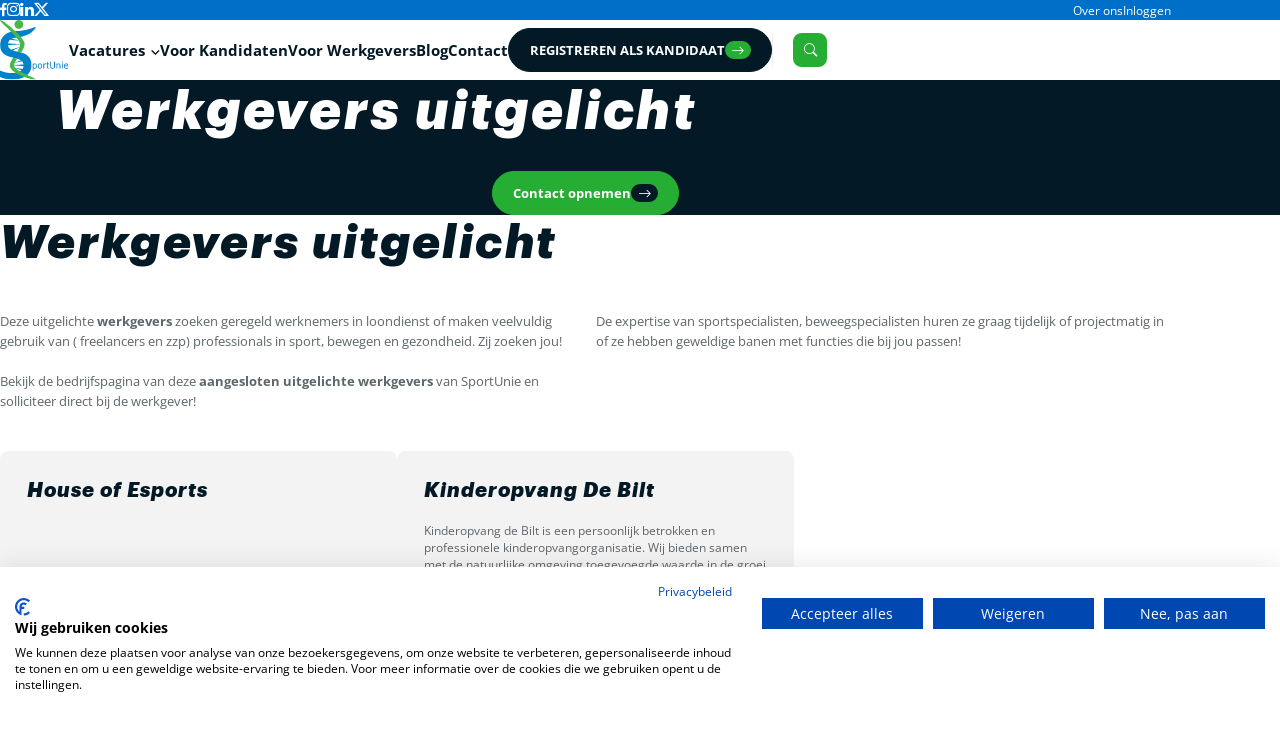

--- FILE ---
content_type: text/html; charset=UTF-8
request_url: https://sportunie.nl/werkgevers-uitgelicht/
body_size: 11668
content:
<!DOCTYPE html>
<html lang="nl-NL">

<head>
  
<meta charset="UTF-8" />
<title>Werkgevers uitgelicht - SportUnie</title>
<meta http-equiv="X-UA-Compatible" content="IE=edge" />
<meta name="viewport" content="width=device-width, initial-scale=1.0, maximum-scale=1.0, user-scalable=no" />

<!-- Fonts -->
<link rel="preload" href="https://sportunie.nl/wp-content/themes/sportunie-theme/assets/fonts/OpenSans-Regular.woff2" as="font" type="font/woff2" crossorigin>
<link rel="preload" href="https://sportunie.nl/wp-content/themes/sportunie-theme/assets/fonts/OpenSans-Medium.woff2" as="font" type="font/woff2" crossorigin>
<link rel="preload" href="https://sportunie.nl/wp-content/themes/sportunie-theme/assets/fonts/OpenSans-SemiBold.woff2" as="font" type="font/woff2" crossorigin>
<link rel="preload" href="https://sportunie.nl/wp-content/themes/sportunie-theme/assets/fonts/OpenSans-Bold.woff2" as="font" type="font/woff2" crossorigin>
<link rel="preload" href="https://sportunie.nl/wp-content/themes/sportunie-theme/assets/fonts/Graphik-Black.woff2" as="font" type="font/woff2" crossorigin>
<link rel="preload" href="https://sportunie.nl/wp-content/themes/sportunie-theme/assets/fonts/Graphik-BlackItalic.woff2" as="font" type="font/woff2" crossorigin>
<!-- Fonts -->

<!-- Favicon -->
<link rel="apple-touch-icon" sizes="180x180" href="https://sportunie.nl/wp-content/themes/sportunie-theme/assets/img/favicon/apple-touch-icon.png">
<link rel="icon" type="image/png" sizes="32x32" href="https://sportunie.nl/wp-content/themes/sportunie-theme/assets/img/favicon/favicon-32x32.png">
<link rel="icon" type="image/png" sizes="16x16" href="https://sportunie.nl/wp-content/themes/sportunie-theme/assets/img/favicon/favicon-16x16.png">
<link rel="manifest" href="https://sportunie.nl/wp-content/themes/sportunie-theme/assets/img/favicon/site.webmanifest">
<link rel="mask-icon" href="https://sportunie.nl/wp-content/themes/sportunie-theme/assets/img/favicon/safari-pinned-tab.svg" color="#031926">
<link rel="shortcut icon" href="https://sportunie.nl/wp-content/themes/sportunie-theme/assets/img/favicon/favicon.ico">
<meta name="msapplication-TileColor" content="#031926">
<meta name="msapplication-config" content="https://sportunie.nl/wp-content/themes/sportunie-theme/assets/img/favicon/browserconfig.xml">
<meta name="theme-color" content="#031926">
<!-- Favicon -->  <meta name='robots' content='index, follow, max-image-preview:large, max-snippet:-1, max-video-preview:-1' />

	<!-- This site is optimized with the Yoast SEO plugin v26.8 - https://yoast.com/product/yoast-seo-wordpress/ -->
	<meta name="description" content="Werkgever uitgelicht. Deze uitgelichte werkgevers zoeken werknemers of maken veelvuldig gebruik van ( freelancers en zzp) professionals in sport, bewegen en gezondheid. Zij zijn opzoek naar jou! Bekijk ze en maak kennis." />
	<link rel="canonical" href="https://sportunie.nl/werkgevers-uitgelicht/" />
	<meta property="og:locale" content="nl_NL" />
	<meta property="og:type" content="article" />
	<meta property="og:title" content="Werkgevers uitgelicht - SportUnie" />
	<meta property="og:description" content="Werkgever uitgelicht. Deze uitgelichte werkgevers zoeken werknemers of maken veelvuldig gebruik van ( freelancers en zzp) professionals in sport, bewegen en gezondheid. Zij zijn opzoek naar jou! Bekijk ze en maak kennis." />
	<meta property="og:url" content="https://sportunie.nl/werkgevers-uitgelicht/" />
	<meta property="og:site_name" content="SportUnie" />
	<meta property="article:publisher" content="https://www.facebook.com/sportunienl/" />
	<meta property="article:modified_time" content="2024-12-09T13:28:46+00:00" />
	<meta property="og:image" content="https://sportunie.nl/wp-content/uploads/2024/11/SportUnie-blog-blije-docenten-blije-leerlingen.webp" />
	<meta property="og:image:width" content="1973" />
	<meta property="og:image:height" content="450" />
	<meta property="og:image:type" content="image/webp" />
	<meta name="twitter:card" content="summary_large_image" />
	<meta name="twitter:site" content="@sportunie" />
	<meta name="twitter:label1" content="Geschatte leestijd" />
	<meta name="twitter:data1" content="2 minuten" />
	<script type="application/ld+json" class="yoast-schema-graph">{"@context":"https://schema.org","@graph":[{"@type":"WebPage","@id":"https://sportunie.nl/werkgevers-uitgelicht/","url":"https://sportunie.nl/werkgevers-uitgelicht/","name":"Werkgevers uitgelicht - SportUnie","isPartOf":{"@id":"https://sportunie.nl/#website"},"primaryImageOfPage":{"@id":"https://sportunie.nl/werkgevers-uitgelicht/#primaryimage"},"image":{"@id":"https://sportunie.nl/werkgevers-uitgelicht/#primaryimage"},"thumbnailUrl":"https://sportunie.nl/wp-content/uploads/2024/11/SportUnie-blog-blije-docenten-blije-leerlingen.webp","datePublished":"2020-09-03T13:04:00+00:00","dateModified":"2024-12-09T13:28:46+00:00","description":"Werkgever uitgelicht. Deze uitgelichte werkgevers zoeken werknemers of maken veelvuldig gebruik van ( freelancers en zzp) professionals in sport, bewegen en gezondheid. Zij zijn opzoek naar jou! Bekijk ze en maak kennis.","breadcrumb":{"@id":"https://sportunie.nl/werkgevers-uitgelicht/#breadcrumb"},"inLanguage":"nl-NL","potentialAction":[{"@type":"ReadAction","target":["https://sportunie.nl/werkgevers-uitgelicht/"]}]},{"@type":"ImageObject","inLanguage":"nl-NL","@id":"https://sportunie.nl/werkgevers-uitgelicht/#primaryimage","url":"https://sportunie.nl/wp-content/uploads/2024/11/SportUnie-blog-blije-docenten-blije-leerlingen.webp","contentUrl":"https://sportunie.nl/wp-content/uploads/2024/11/SportUnie-blog-blije-docenten-blije-leerlingen.webp","width":1973,"height":450,"caption":"Vacatures voor professionals in de voetbalbranche"},{"@type":"BreadcrumbList","@id":"https://sportunie.nl/werkgevers-uitgelicht/#breadcrumb","itemListElement":[{"@type":"ListItem","position":1,"name":"Home","item":"https://sportunie.nl/"},{"@type":"ListItem","position":2,"name":"Werkgevers uitgelicht"}]},{"@type":"WebSite","@id":"https://sportunie.nl/#website","url":"https://sportunie.nl/","name":"SportUnie","description":"Vind werk in sport en bewegen","publisher":{"@id":"https://sportunie.nl/#organization"},"potentialAction":[{"@type":"SearchAction","target":{"@type":"EntryPoint","urlTemplate":"https://sportunie.nl/?s={search_term_string}"},"query-input":{"@type":"PropertyValueSpecification","valueRequired":true,"valueName":"search_term_string"}}],"inLanguage":"nl-NL"},{"@type":"Organization","@id":"https://sportunie.nl/#organization","name":"SportUnie","url":"https://sportunie.nl/","logo":{"@type":"ImageObject","inLanguage":"nl-NL","@id":"https://sportunie.nl/#/schema/logo/image/","url":"https://sportunie.nl/wp-content/uploads/2024/08/Sportunie-logo.svg","contentUrl":"https://sportunie.nl/wp-content/uploads/2024/08/Sportunie-logo.svg","width":1,"height":1,"caption":"SportUnie"},"image":{"@id":"https://sportunie.nl/#/schema/logo/image/"},"sameAs":["https://www.facebook.com/sportunienl/","https://x.com/sportunie","https://www.instagram.com/sportunie/","https://nl.linkedin.com/company/sportunie"]}]}</script>
	<!-- / Yoast SEO plugin. -->


<link rel='dns-prefetch' href='//cdn.jsdelivr.net' />
<link rel='dns-prefetch' href='//www.googletagmanager.com' />
<link rel='dns-prefetch' href='//fonts.googleapis.com' />
<link rel="alternate" title="oEmbed (JSON)" type="application/json+oembed" href="https://sportunie.nl/wp-json/oembed/1.0/embed?url=https%3A%2F%2Fsportunie.nl%2Fwerkgevers-uitgelicht%2F" />
<link rel="alternate" title="oEmbed (XML)" type="text/xml+oembed" href="https://sportunie.nl/wp-json/oembed/1.0/embed?url=https%3A%2F%2Fsportunie.nl%2Fwerkgevers-uitgelicht%2F&#038;format=xml" />
<style id='wp-img-auto-sizes-contain-inline-css' type='text/css'>
img:is([sizes=auto i],[sizes^="auto," i]){contain-intrinsic-size:3000px 1500px}
/*# sourceURL=wp-img-auto-sizes-contain-inline-css */
</style>
<style id='wp-block-library-inline-css' type='text/css'>
:root{--wp-block-synced-color:#7a00df;--wp-block-synced-color--rgb:122,0,223;--wp-bound-block-color:var(--wp-block-synced-color);--wp-editor-canvas-background:#ddd;--wp-admin-theme-color:#007cba;--wp-admin-theme-color--rgb:0,124,186;--wp-admin-theme-color-darker-10:#006ba1;--wp-admin-theme-color-darker-10--rgb:0,107,160.5;--wp-admin-theme-color-darker-20:#005a87;--wp-admin-theme-color-darker-20--rgb:0,90,135;--wp-admin-border-width-focus:2px}@media (min-resolution:192dpi){:root{--wp-admin-border-width-focus:1.5px}}.wp-element-button{cursor:pointer}:root .has-very-light-gray-background-color{background-color:#eee}:root .has-very-dark-gray-background-color{background-color:#313131}:root .has-very-light-gray-color{color:#eee}:root .has-very-dark-gray-color{color:#313131}:root .has-vivid-green-cyan-to-vivid-cyan-blue-gradient-background{background:linear-gradient(135deg,#00d084,#0693e3)}:root .has-purple-crush-gradient-background{background:linear-gradient(135deg,#34e2e4,#4721fb 50%,#ab1dfe)}:root .has-hazy-dawn-gradient-background{background:linear-gradient(135deg,#faaca8,#dad0ec)}:root .has-subdued-olive-gradient-background{background:linear-gradient(135deg,#fafae1,#67a671)}:root .has-atomic-cream-gradient-background{background:linear-gradient(135deg,#fdd79a,#004a59)}:root .has-nightshade-gradient-background{background:linear-gradient(135deg,#330968,#31cdcf)}:root .has-midnight-gradient-background{background:linear-gradient(135deg,#020381,#2874fc)}:root{--wp--preset--font-size--normal:16px;--wp--preset--font-size--huge:42px}.has-regular-font-size{font-size:1em}.has-larger-font-size{font-size:2.625em}.has-normal-font-size{font-size:var(--wp--preset--font-size--normal)}.has-huge-font-size{font-size:var(--wp--preset--font-size--huge)}.has-text-align-center{text-align:center}.has-text-align-left{text-align:left}.has-text-align-right{text-align:right}.has-fit-text{white-space:nowrap!important}#end-resizable-editor-section{display:none}.aligncenter{clear:both}.items-justified-left{justify-content:flex-start}.items-justified-center{justify-content:center}.items-justified-right{justify-content:flex-end}.items-justified-space-between{justify-content:space-between}.screen-reader-text{border:0;clip-path:inset(50%);height:1px;margin:-1px;overflow:hidden;padding:0;position:absolute;width:1px;word-wrap:normal!important}.screen-reader-text:focus{background-color:#ddd;clip-path:none;color:#444;display:block;font-size:1em;height:auto;left:5px;line-height:normal;padding:15px 23px 14px;text-decoration:none;top:5px;width:auto;z-index:100000}html :where(.has-border-color){border-style:solid}html :where([style*=border-top-color]){border-top-style:solid}html :where([style*=border-right-color]){border-right-style:solid}html :where([style*=border-bottom-color]){border-bottom-style:solid}html :where([style*=border-left-color]){border-left-style:solid}html :where([style*=border-width]){border-style:solid}html :where([style*=border-top-width]){border-top-style:solid}html :where([style*=border-right-width]){border-right-style:solid}html :where([style*=border-bottom-width]){border-bottom-style:solid}html :where([style*=border-left-width]){border-left-style:solid}html :where(img[class*=wp-image-]){height:auto;max-width:100%}:where(figure){margin:0 0 1em}html :where(.is-position-sticky){--wp-admin--admin-bar--position-offset:var(--wp-admin--admin-bar--height,0px)}@media screen and (max-width:600px){html :where(.is-position-sticky){--wp-admin--admin-bar--position-offset:0px}}

/*# sourceURL=wp-block-library-inline-css */
</style><style id='global-styles-inline-css' type='text/css'>
:root{--wp--preset--aspect-ratio--square: 1;--wp--preset--aspect-ratio--4-3: 4/3;--wp--preset--aspect-ratio--3-4: 3/4;--wp--preset--aspect-ratio--3-2: 3/2;--wp--preset--aspect-ratio--2-3: 2/3;--wp--preset--aspect-ratio--16-9: 16/9;--wp--preset--aspect-ratio--9-16: 9/16;--wp--preset--color--black: #000000;--wp--preset--color--cyan-bluish-gray: #abb8c3;--wp--preset--color--white: #ffffff;--wp--preset--color--pale-pink: #f78da7;--wp--preset--color--vivid-red: #cf2e2e;--wp--preset--color--luminous-vivid-orange: #ff6900;--wp--preset--color--luminous-vivid-amber: #fcb900;--wp--preset--color--light-green-cyan: #7bdcb5;--wp--preset--color--vivid-green-cyan: #00d084;--wp--preset--color--pale-cyan-blue: #8ed1fc;--wp--preset--color--vivid-cyan-blue: #0693e3;--wp--preset--color--vivid-purple: #9b51e0;--wp--preset--gradient--vivid-cyan-blue-to-vivid-purple: linear-gradient(135deg,rgb(6,147,227) 0%,rgb(155,81,224) 100%);--wp--preset--gradient--light-green-cyan-to-vivid-green-cyan: linear-gradient(135deg,rgb(122,220,180) 0%,rgb(0,208,130) 100%);--wp--preset--gradient--luminous-vivid-amber-to-luminous-vivid-orange: linear-gradient(135deg,rgb(252,185,0) 0%,rgb(255,105,0) 100%);--wp--preset--gradient--luminous-vivid-orange-to-vivid-red: linear-gradient(135deg,rgb(255,105,0) 0%,rgb(207,46,46) 100%);--wp--preset--gradient--very-light-gray-to-cyan-bluish-gray: linear-gradient(135deg,rgb(238,238,238) 0%,rgb(169,184,195) 100%);--wp--preset--gradient--cool-to-warm-spectrum: linear-gradient(135deg,rgb(74,234,220) 0%,rgb(151,120,209) 20%,rgb(207,42,186) 40%,rgb(238,44,130) 60%,rgb(251,105,98) 80%,rgb(254,248,76) 100%);--wp--preset--gradient--blush-light-purple: linear-gradient(135deg,rgb(255,206,236) 0%,rgb(152,150,240) 100%);--wp--preset--gradient--blush-bordeaux: linear-gradient(135deg,rgb(254,205,165) 0%,rgb(254,45,45) 50%,rgb(107,0,62) 100%);--wp--preset--gradient--luminous-dusk: linear-gradient(135deg,rgb(255,203,112) 0%,rgb(199,81,192) 50%,rgb(65,88,208) 100%);--wp--preset--gradient--pale-ocean: linear-gradient(135deg,rgb(255,245,203) 0%,rgb(182,227,212) 50%,rgb(51,167,181) 100%);--wp--preset--gradient--electric-grass: linear-gradient(135deg,rgb(202,248,128) 0%,rgb(113,206,126) 100%);--wp--preset--gradient--midnight: linear-gradient(135deg,rgb(2,3,129) 0%,rgb(40,116,252) 100%);--wp--preset--font-size--small: 13px;--wp--preset--font-size--medium: 20px;--wp--preset--font-size--large: 36px;--wp--preset--font-size--x-large: 42px;--wp--preset--spacing--20: 0.44rem;--wp--preset--spacing--30: 0.67rem;--wp--preset--spacing--40: 1rem;--wp--preset--spacing--50: 1.5rem;--wp--preset--spacing--60: 2.25rem;--wp--preset--spacing--70: 3.38rem;--wp--preset--spacing--80: 5.06rem;--wp--preset--shadow--natural: 6px 6px 9px rgba(0, 0, 0, 0.2);--wp--preset--shadow--deep: 12px 12px 50px rgba(0, 0, 0, 0.4);--wp--preset--shadow--sharp: 6px 6px 0px rgba(0, 0, 0, 0.2);--wp--preset--shadow--outlined: 6px 6px 0px -3px rgb(255, 255, 255), 6px 6px rgb(0, 0, 0);--wp--preset--shadow--crisp: 6px 6px 0px rgb(0, 0, 0);}:where(.is-layout-flex){gap: 0.5em;}:where(.is-layout-grid){gap: 0.5em;}body .is-layout-flex{display: flex;}.is-layout-flex{flex-wrap: wrap;align-items: center;}.is-layout-flex > :is(*, div){margin: 0;}body .is-layout-grid{display: grid;}.is-layout-grid > :is(*, div){margin: 0;}:where(.wp-block-columns.is-layout-flex){gap: 2em;}:where(.wp-block-columns.is-layout-grid){gap: 2em;}:where(.wp-block-post-template.is-layout-flex){gap: 1.25em;}:where(.wp-block-post-template.is-layout-grid){gap: 1.25em;}.has-black-color{color: var(--wp--preset--color--black) !important;}.has-cyan-bluish-gray-color{color: var(--wp--preset--color--cyan-bluish-gray) !important;}.has-white-color{color: var(--wp--preset--color--white) !important;}.has-pale-pink-color{color: var(--wp--preset--color--pale-pink) !important;}.has-vivid-red-color{color: var(--wp--preset--color--vivid-red) !important;}.has-luminous-vivid-orange-color{color: var(--wp--preset--color--luminous-vivid-orange) !important;}.has-luminous-vivid-amber-color{color: var(--wp--preset--color--luminous-vivid-amber) !important;}.has-light-green-cyan-color{color: var(--wp--preset--color--light-green-cyan) !important;}.has-vivid-green-cyan-color{color: var(--wp--preset--color--vivid-green-cyan) !important;}.has-pale-cyan-blue-color{color: var(--wp--preset--color--pale-cyan-blue) !important;}.has-vivid-cyan-blue-color{color: var(--wp--preset--color--vivid-cyan-blue) !important;}.has-vivid-purple-color{color: var(--wp--preset--color--vivid-purple) !important;}.has-black-background-color{background-color: var(--wp--preset--color--black) !important;}.has-cyan-bluish-gray-background-color{background-color: var(--wp--preset--color--cyan-bluish-gray) !important;}.has-white-background-color{background-color: var(--wp--preset--color--white) !important;}.has-pale-pink-background-color{background-color: var(--wp--preset--color--pale-pink) !important;}.has-vivid-red-background-color{background-color: var(--wp--preset--color--vivid-red) !important;}.has-luminous-vivid-orange-background-color{background-color: var(--wp--preset--color--luminous-vivid-orange) !important;}.has-luminous-vivid-amber-background-color{background-color: var(--wp--preset--color--luminous-vivid-amber) !important;}.has-light-green-cyan-background-color{background-color: var(--wp--preset--color--light-green-cyan) !important;}.has-vivid-green-cyan-background-color{background-color: var(--wp--preset--color--vivid-green-cyan) !important;}.has-pale-cyan-blue-background-color{background-color: var(--wp--preset--color--pale-cyan-blue) !important;}.has-vivid-cyan-blue-background-color{background-color: var(--wp--preset--color--vivid-cyan-blue) !important;}.has-vivid-purple-background-color{background-color: var(--wp--preset--color--vivid-purple) !important;}.has-black-border-color{border-color: var(--wp--preset--color--black) !important;}.has-cyan-bluish-gray-border-color{border-color: var(--wp--preset--color--cyan-bluish-gray) !important;}.has-white-border-color{border-color: var(--wp--preset--color--white) !important;}.has-pale-pink-border-color{border-color: var(--wp--preset--color--pale-pink) !important;}.has-vivid-red-border-color{border-color: var(--wp--preset--color--vivid-red) !important;}.has-luminous-vivid-orange-border-color{border-color: var(--wp--preset--color--luminous-vivid-orange) !important;}.has-luminous-vivid-amber-border-color{border-color: var(--wp--preset--color--luminous-vivid-amber) !important;}.has-light-green-cyan-border-color{border-color: var(--wp--preset--color--light-green-cyan) !important;}.has-vivid-green-cyan-border-color{border-color: var(--wp--preset--color--vivid-green-cyan) !important;}.has-pale-cyan-blue-border-color{border-color: var(--wp--preset--color--pale-cyan-blue) !important;}.has-vivid-cyan-blue-border-color{border-color: var(--wp--preset--color--vivid-cyan-blue) !important;}.has-vivid-purple-border-color{border-color: var(--wp--preset--color--vivid-purple) !important;}.has-vivid-cyan-blue-to-vivid-purple-gradient-background{background: var(--wp--preset--gradient--vivid-cyan-blue-to-vivid-purple) !important;}.has-light-green-cyan-to-vivid-green-cyan-gradient-background{background: var(--wp--preset--gradient--light-green-cyan-to-vivid-green-cyan) !important;}.has-luminous-vivid-amber-to-luminous-vivid-orange-gradient-background{background: var(--wp--preset--gradient--luminous-vivid-amber-to-luminous-vivid-orange) !important;}.has-luminous-vivid-orange-to-vivid-red-gradient-background{background: var(--wp--preset--gradient--luminous-vivid-orange-to-vivid-red) !important;}.has-very-light-gray-to-cyan-bluish-gray-gradient-background{background: var(--wp--preset--gradient--very-light-gray-to-cyan-bluish-gray) !important;}.has-cool-to-warm-spectrum-gradient-background{background: var(--wp--preset--gradient--cool-to-warm-spectrum) !important;}.has-blush-light-purple-gradient-background{background: var(--wp--preset--gradient--blush-light-purple) !important;}.has-blush-bordeaux-gradient-background{background: var(--wp--preset--gradient--blush-bordeaux) !important;}.has-luminous-dusk-gradient-background{background: var(--wp--preset--gradient--luminous-dusk) !important;}.has-pale-ocean-gradient-background{background: var(--wp--preset--gradient--pale-ocean) !important;}.has-electric-grass-gradient-background{background: var(--wp--preset--gradient--electric-grass) !important;}.has-midnight-gradient-background{background: var(--wp--preset--gradient--midnight) !important;}.has-small-font-size{font-size: var(--wp--preset--font-size--small) !important;}.has-medium-font-size{font-size: var(--wp--preset--font-size--medium) !important;}.has-large-font-size{font-size: var(--wp--preset--font-size--large) !important;}.has-x-large-font-size{font-size: var(--wp--preset--font-size--x-large) !important;}
/*# sourceURL=global-styles-inline-css */
</style>

<style id='classic-theme-styles-inline-css' type='text/css'>
/*! This file is auto-generated */
.wp-block-button__link{color:#fff;background-color:#32373c;border-radius:9999px;box-shadow:none;text-decoration:none;padding:calc(.667em + 2px) calc(1.333em + 2px);font-size:1.125em}.wp-block-file__button{background:#32373c;color:#fff;text-decoration:none}
/*# sourceURL=/wp-includes/css/classic-themes.min.css */
</style>
<link rel='stylesheet' id='wms_roboto_font-css' href='https://fonts.googleapis.com/css?family=Roboto%3A300%2C400%2C500%2C700&#038;lang=en&#038;ver=1.0' type='text/css' media='all' />
<link rel='stylesheet' id='wms_material_icons-css' href='https://fonts.googleapis.com/css2?family=Material+Symbols+Outlined%3Aopsz%2Cwght%2CFILL%2CGRAD%4020..48%2C100..700%2C0..1%2C-50..200&#038;ver=1.0' type='text/css' media='all' />
<link rel='stylesheet' id='select2-css' href='https://cdn.jsdelivr.net/npm/select2@4.1.0-rc.0/dist/css/select2.min.css?ver=1.0' type='text/css' media='all' />
<link rel='stylesheet' id='main-css' href='https://sportunie.nl/wp-content/themes/sportunie-theme/assets/css/main.css?ver=2.0.4' type='text/css' media='' />
<link rel='stylesheet' id='add-style-css' href='https://sportunie.nl/wp-content/themes/sportunie-theme/style.css?ver=2.0.4' type='text/css' media='' />
<link rel='stylesheet' id='cta-css' href='https://sportunie.nl/wp-content/themes/sportunie-theme/assets/css/blocks/cta.css?ver=2.0.4' type='text/css' media='' />
<link rel='stylesheet' id='post-css' href='https://sportunie.nl/wp-content/themes/sportunie-theme/assets/css/pages/post.css?ver=2.0.4' type='text/css' media='' />
<link rel='stylesheet' id='hero-styles-css' href='https://sportunie.nl/wp-content/themes/sportunie-theme/assets/css/blocks/hero.css?ver=2.0.4' type='text/css' media='all' />
<link rel='stylesheet' id='content-text-carousel-styles-css' href='https://sportunie.nl/wp-content/themes/sportunie-theme/assets/css/blocks/content-text-carousel.css?ver=2.0.4' type='text/css' media='all' />
<link rel='stylesheet' id='sib-front-css-css' href='https://sportunie.nl/wp-content/plugins/mailin/css/mailin-front.css?ver=6.9' type='text/css' media='all' />
<script type="text/javascript" src="https://sportunie.nl/wp-includes/js/jquery/jquery.min.js?ver=3.7.1" id="jquery-core-js"></script>
<script type="text/javascript" src="https://sportunie.nl/wp-includes/js/jquery/jquery-migrate.min.js?ver=3.4.1" id="jquery-migrate-js"></script>
<script type="text/javascript" src="https://cdn.jsdelivr.net/npm/select2@4.1.0-rc.0/dist/js/select2.min.js?ver=1.0" id="select2-js"></script>

<!-- Google tag (gtag.js) snippet toegevoegd door Site Kit -->
<!-- Google Analytics snippet toegevoegd door Site Kit -->
<script type="text/javascript" src="https://www.googletagmanager.com/gtag/js?id=G-36LDH4N02T" id="google_gtagjs-js" async></script>
<script type="text/javascript" id="google_gtagjs-js-after">
/* <![CDATA[ */
window.dataLayer = window.dataLayer || [];function gtag(){dataLayer.push(arguments);}
gtag("set","linker",{"domains":["sportunie.nl"]});
gtag("js", new Date());
gtag("set", "developer_id.dZTNiMT", true);
gtag("config", "G-36LDH4N02T");
 window._googlesitekit = window._googlesitekit || {}; window._googlesitekit.throttledEvents = []; window._googlesitekit.gtagEvent = (name, data) => { var key = JSON.stringify( { name, data } ); if ( !! window._googlesitekit.throttledEvents[ key ] ) { return; } window._googlesitekit.throttledEvents[ key ] = true; setTimeout( () => { delete window._googlesitekit.throttledEvents[ key ]; }, 5 ); gtag( "event", name, { ...data, event_source: "site-kit" } ); }; 
//# sourceURL=google_gtagjs-js-after
/* ]]> */
</script>
<script type="text/javascript" id="sib-front-js-js-extra">
/* <![CDATA[ */
var sibErrMsg = {"invalidMail":"Please fill out valid email address","requiredField":"Please fill out required fields","invalidDateFormat":"Please fill out valid date format","invalidSMSFormat":"Please fill out valid phone number"};
var ajax_sib_front_object = {"ajax_url":"https://sportunie.nl/wp-admin/admin-ajax.php","ajax_nonce":"9b186d44b9","flag_url":"https://sportunie.nl/wp-content/plugins/mailin/img/flags/"};
//# sourceURL=sib-front-js-js-extra
/* ]]> */
</script>
<script type="text/javascript" src="https://sportunie.nl/wp-content/plugins/mailin/js/mailin-front.js?ver=1768536606" id="sib-front-js-js"></script>
<link rel="https://api.w.org/" href="https://sportunie.nl/wp-json/" /><link rel="alternate" title="JSON" type="application/json" href="https://sportunie.nl/wp-json/wp/v2/pages/1346" /><link rel="EditURI" type="application/rsd+xml" title="RSD" href="https://sportunie.nl/xmlrpc.php?rsd" />
<meta name="generator" content="WordPress 6.9" />
<link rel='shortlink' href='https://sportunie.nl/?p=1346' />
<meta name="generator" content="Site Kit by Google 1.168.0" /><script type="text/javascript">window.theme_data = {"ajax_url":"https:\/\/sportunie.nl\/wp-admin\/admin-ajax.php"};</script>
<!-- Google Tag Manager snippet toegevoegd door Site Kit -->
<script type="text/javascript">
/* <![CDATA[ */

			( function( w, d, s, l, i ) {
				w[l] = w[l] || [];
				w[l].push( {'gtm.start': new Date().getTime(), event: 'gtm.js'} );
				var f = d.getElementsByTagName( s )[0],
					j = d.createElement( s ), dl = l != 'dataLayer' ? '&l=' + l : '';
				j.async = true;
				j.src = 'https://www.googletagmanager.com/gtm.js?id=' + i + dl;
				f.parentNode.insertBefore( j, f );
			} )( window, document, 'script', 'dataLayer', 'GTM-TTC2CFQR' );
			
/* ]]> */
</script>

<!-- Einde Google Tag Manager snippet toegevoegd door Site Kit -->
<style>:root {}.wms-wp-vacancy-apply-form {}</style><link rel="icon" href="https://sportunie.nl/wp-content/uploads/2024/11/SportUnie-favicon-150x150.png" sizes="32x32" />
<link rel="icon" href="https://sportunie.nl/wp-content/uploads/2024/11/SportUnie-favicon-300x300.png" sizes="192x192" />
<link rel="apple-touch-icon" href="https://sportunie.nl/wp-content/uploads/2024/11/SportUnie-favicon-300x300.png" />
<meta name="msapplication-TileImage" content="https://sportunie.nl/wp-content/uploads/2024/11/SportUnie-favicon-300x300.png" />
<link rel='stylesheet' id='swiper-css' href='https://sportunie.nl/wp-content/themes/sportunie-theme/assets/libs/swiper/swiper.min.css?ver=2.0.4' type='text/css' media='' />
</head>


<body class="wp-singular page-template-default page page-id-1346 wp-theme-sportunie-theme">
  <div class="preloader"></div>

  <header class="header">
    <div class="header-top">
      <div class="container flex">
                  <ul class="social-media">
                          <li>
                <a href="https://www.facebook.com/sportunienl/" target="_blank" title="facebook">
                  <i class="icon-facebook"></i>
                </a>
              </li>
                          <li>
                <a href="https://www.instagram.com/sportunie/" target="_blank" title="instagram">
                  <i class="icon-instagram"></i>
                </a>
              </li>
                          <li>
                <a href="https://nl.linkedin.com/company/sportunie" target="_blank" title="linkedin">
                  <i class="icon-linkedin"></i>
                </a>
              </li>
                          <li>
                <a href="https://x.com/sportunie" target="_blank" title="x">
                  <i class="icon-x"></i>
                </a>
              </li>
                      </ul>
                          <div class="header-top__links">
            	<a class="" href="/over-ons/" target="_self">
					Over ons			</a>
	<a class="" href="https://sportunie.8vance.com/" target="_blank">
					Inloggen			</a>
          </div>
              </div>
    </div>
    <div class="header-bottom">
      <div class="container flex">
                  <a href="https://sportunie.nl" class="logo" title="Go to Homepage" aria-label="Open Home Page">
            <img src="https://sportunie.nl/wp-content/uploads/2024/08/Sportunie-logo.svg" class="attachment-full size-full" alt="" decoding="async" />          </a>
                <div class="header-bottom__center">
          <nav class="main-menu__wrapper"><ul id="menu-header-menu" class="main-menu"><li id="menu-item-631" class="menu-item menu-item-type-post_type menu-item-object-page menu-item-has-children menu-item-631"><a href="https://sportunie.nl/vacatures/">Vacatures</a>
<ul class="sub-menu">
	<li id="menu-item-1399" class="menu-item menu-item-type-custom menu-item-object-custom menu-item-1399"><a href="https://sportunie.nl/vacatures/?search=&#038;branch=Sport+en+Bonden+%2F+Vereniging&#038;education-level=&#038;city=&#038;distance=">Sport en Bonden / Verenigingen</a></li>
	<li id="menu-item-1400" class="menu-item menu-item-type-custom menu-item-object-custom menu-item-1400"><a href="https://sportunie.nl/vacatures/?search=&#038;branch=Buurtsportcoaches+%2F+Combinatiebanen&#038;education-level=&#038;city=&#038;distance=">Buurtsportcoaches / Combinatiebanen</a></li>
	<li id="menu-item-1402" class="menu-item menu-item-type-custom menu-item-object-custom menu-item-1402"><a href="https://sportunie.nl/vacatures/?search=&#038;branch=Sport+en+Management&#038;education-level=&#038;city=&#038;distance=">Sport en Management</a></li>
	<li id="menu-item-1403" class="menu-item menu-item-type-custom menu-item-object-custom menu-item-1403"><a href="https://sportunie.nl/vacatures/?search=&#038;branch=Sport+en+Onderwijs&#038;education-level=&#038;city=&#038;distance=">Sport en Onderwijs</a></li>
	<li id="menu-item-1405" class="menu-item menu-item-type-custom menu-item-object-custom menu-item-1405"><a href="https://sportunie.nl/vacatures/?search=&#038;branch=Sport+en+Kinderopvang+%2F+BSO&#038;education-level=&#038;city=&#038;distance=">Sport en Kinderopvang / BSO</a></li>
	<li id="menu-item-1408" class="menu-item menu-item-type-custom menu-item-object-custom menu-item-1408"><a href="https://sportunie.nl/vacatures/?search=&#038;branch=Sport+en+Trainer+%2F+Coaches&#038;education-level=&#038;city=&#038;distance=">Sport en Trainer / Coaches</a></li>
	<li id="menu-item-1409" class="menu-item menu-item-type-custom menu-item-object-custom menu-item-1409"><a href="https://sportunie.nl/vacatures/?search=&#038;branch=Sport+Zorg+en+welzijn&#038;education-level=&#038;city=&#038;distance=">Sport Zorg en welzijn</a></li>
	<li id="menu-item-2442" class="menu-item menu-item-type-post_type menu-item-object-page menu-item-2442"><a href="https://sportunie.nl/bvo-vacatures/">Betaald voetbal vacatures</a></li>
</ul>
</li>
<li id="menu-item-461" class="menu-item menu-item-type-post_type menu-item-object-page menu-item-461"><a href="https://sportunie.nl/voor-werknemers/">Voor Kandidaten</a></li>
<li id="menu-item-460" class="menu-item menu-item-type-post_type menu-item-object-page menu-item-460"><a href="https://sportunie.nl/voor-werkgevers/">Voor Werkgevers</a></li>
<li id="menu-item-462" class="menu-item menu-item-type-post_type menu-item-object-page menu-item-462"><a href="https://sportunie.nl/blog/">Blog</a></li>
<li id="menu-item-459" class="menu-item menu-item-type-post_type menu-item-object-page menu-item-459"><a href="https://sportunie.nl/contact/">Contact</a></li>
</ul></nav>          	<a class="btn --dark" href="https://sportunie.8vance.com/?authState=register&#038;language=nl" target="_blank">
					<span>REGISTREREN ALS KANDIDAAT</span>
			<i class="icon-arrow-right"></i>
			</a>
        </div>
        <div class="header-search">
          <a href="https://sportunie.nl/?s=" title="Search" class="header-search__init">
            <i class="icon-search"></i>
          </a>
          <div class="header-search__form">
            
  <form class="search-form" role="search" method="get" id="searchform" action="https://sportunie.nl/">
      <div>
          <i class="icon-search"></i>
          <label class="screen-reader-text" for="s">Zoeken...</label>
          <input type="text" value="" name="s" id="s" placeholder="Zoeken..." />
      </div>
  </form>          </div>
        </div>

        <button class="burger-btn d-none-desktop" title="Menu">
          <span></span>
          <span></span>
          <span></span>
        </button>
      </div>
    </div>

    <div class="mobile-menu">
      <div class="header-search__form">
        <div class="label">Zoeken naar vacatures...</div>
        
  <form class="search-form" role="search" method="get" id="searchform" action="https://sportunie.nl/">
      <div>
          <i class="icon-search"></i>
          <label class="screen-reader-text" for="s">Zoeken...</label>
          <input type="text" value="" name="s" id="s" placeholder="Zoeken..." />
      </div>
  </form>      </div>
    </div>
  </header>
<main class="custom-blocks-page">
  <section class="hero --centered --py-sm" >
          <div class="container">
    <h1 class="title--h1">Werkgevers uitgelicht</h1>
              <div class="btns">
                  	<a class="btn --green" href="https://sportunie.nl/contact/" target="_self">
					<span>Contact opnemen</span>
			<i class="icon-arrow-right"></i>
			</a>
              </div>
      </div>
</section>


<section class="text-content" >
  <div class="container">
    <div class="content-box">
      <h2 class="title--h2">Werkgevers uitgelicht</h2>      <p><p>Deze uitgelichte <strong>werkgevers </strong>zoeken geregeld werknemers in loondienst of maken veelvuldig gebruik van ( freelancers en zzp) professionals in sport, bewegen en gezondheid. Zij zoeken jou!</p>
<p>De expertise van sportspecialisten, beweegspecialisten huren ze graag tijdelijk of projectmatig in of ze hebben geweldige banen met functies die bij jou passen!</p>
<p>Bekijk de bedrijfspagina van deze <strong>aangesloten uitgelichte werkgevers</strong> van SportUnie en solliciteer direct bij de werkgever!</p>
</p>    </div>
          <div class="swiper-container default-slider" data-loop="true">
        <div class="swiper-wrapper">
                      <div class="swiper-slide">
              <div class="text-content__item">
                                <h3 class="title--h6">House of Esports</h3>                <p>House of Esports is ontstaan vanuit de behoefte van diverse stakeholders in de esportsmarkt om meer draagvlak te creëren in Nederland voor esports als sport en als onderdeel van de maatschappij. House of Esports bouwt aan een community voor de gamer die geaccepteerd wordt en voorziet in hun behoeftes. Door middel van verschillende concepten en samenwerkingen is House of Esports de thuisbasis voor esports in Nederland.</p>
<p><a href="https://houseofesports.nl/over-ons">Meer over House of Esports</a></p>
              </div>
            </div>
                      <div class="swiper-slide">
              <div class="text-content__item">
                                <h3 class="title--h6">Kinderopvang De Bilt</h3>                <p>Kinderopvang de Bilt is een persoonlijk betrokken en professionele kinderopvangorganisatie. Wij bieden samen met de natuurlijke omgeving toegevoegde waarde in de groei en ontwikkeling van kinderen. Onze huiselijke sfeer maakt dat kinderen zich veilig voelen en al spelenderwijs sociale vaardigheden leren.</p>
<p>Wij vinden het belangrijk dat alle medewerkers een open houding hebben en open staan voor feedback, zowel positief als negatief. Dit geldt voor alle relaties die worden aangegaan: met de kinderen, de ouders, de collega’s en de leidinggevenden. Tevens kan het fijn zijn dat anderen meedenken over het pedagogisch handelen. Dit gebeurt met collega’s, in werkoverleggen en teamvergaderingen, met de manager en de pedagogisch coach. Hierdoor worden signalen opgepakt, wordt samenwerken makkelijker en de pedagogische kwaliteit versterkt.</p>
<p><a href="https://kinderopvang-debilt.nl/" target="_blank" rel="noopener">Meer over Kinderopvang De Bilt</a></p>
              </div>
            </div>
                  </div>
        <div class="btns d-none-desktop">
          <button class="swiper-btn-prev default-prev --bigger"><i class="icon-arrow-left"></i></button>
          <div class="default-pagination d-none"></div>
          <button class="swiper-btn-next default-next --bigger"><i class="icon-arrow-right"></i></button>
        </div>
      </div>
      </div>
</section></main>


<footer class="footer">
  <div class="container grid">
    <div class="footer-logo">
              <a href="https://sportunie.nl" class="logo" title="Go to Homepage" aria-label="Open Home Page">
          <img src="https://sportunie.nl/wp-content/uploads/2024/08/Sportunie-logo.svg" class="attachment-full size-full" alt="" decoding="async" loading="lazy" />        </a>
          </div>
    <div class="footer-menu">
              <div class="title--h6">Handige links</div>
        <ul id="menu-footer-menu-1" class="menu"><li id="menu-item-45" class="menu-item menu-item-type-post_type menu-item-object-page menu-item-home menu-item-45"><a href="https://sportunie.nl/">Home</a></li>
<li id="menu-item-635" class="menu-item menu-item-type-post_type menu-item-object-page menu-item-635"><a href="https://sportunie.nl/over-ons/">Over ons</a></li>
<li id="menu-item-636" class="menu-item menu-item-type-post_type menu-item-object-page menu-item-636"><a href="https://sportunie.nl/blog/">Kennisbank</a></li>
<li id="menu-item-637" class="menu-item menu-item-type-post_type menu-item-object-page menu-item-637"><a href="https://sportunie.nl/contact/">Contact</a></li>
</ul>          </div>
    <div class="footer-contacts">
              <div class="title--h6">Contactgegevens</div>
        <div>Jagersbosstraat 3, 5241 JT Rosmalen</div>        <a href="tel:0641509543">06 41 50 95 43</a>        <a href="mailto:info@sportunie.nl">info@sportunie.nl</a>          </div>
    <div class="footer-social">
              <div class="title--h6">Volg jij ons al?</div>
        <ul class="social-media">
                      <li>
              <a href="https://www.facebook.com/sportunienl/" target="_blank" title="facebook">
                <i class="icon-facebook"></i>
              </a>
            </li>
                      <li>
              <a href="https://www.instagram.com/sportunie/" target="_blank" title="instagram">
                <i class="icon-instagram"></i>
              </a>
            </li>
                      <li>
              <a href="https://nl.linkedin.com/company/sportunie" target="_blank" title="linkedin">
                <i class="icon-linkedin"></i>
              </a>
            </li>
                      <li>
              <a href="https://x.com/sportunie" target="_blank" title="x">
                <i class="icon-x"></i>
              </a>
            </li>
                  </ul>
          </div>
    <div class="footer-menu --large">
              <ul id="menu-footer-menu-2" class="menu"><li id="menu-item-638" class="menu-item menu-item-type-post_type menu-item-object-page menu-item-has-children menu-item-638"><a href="https://sportunie.nl/voor-werknemers/">Voor Kandidaten</a>
<ul class="sub-menu">
	<li id="menu-item-639" class="menu-item menu-item-type-post_type menu-item-object-page menu-item-639"><a href="https://sportunie.nl/vacatures/">Vacatures</a></li>
	<li id="menu-item-53" class="menu-item menu-item-type-custom menu-item-object-custom menu-item-53"><a href="https://sportunie.nl/vacatures/?search=&#038;branch=Sport+en+Trainer+%2F+Coaches&#038;education-level=&#038;city=&#038;distance=">Sport en Trainer / Coach vacatures</a></li>
	<li id="menu-item-54" class="menu-item menu-item-type-custom menu-item-object-custom menu-item-54"><a href="https://sportunie.nl/vacatures/?search=&#038;branch=Sport+en+Onderwijs&#038;education-level=&#038;city=&#038;distance=">Sport en Onderwijs vacatures</a></li>
	<li id="menu-item-640" class="menu-item menu-item-type-custom menu-item-object-custom menu-item-640"><a href="https://sportunie.nl/vacatures/?search=&#038;branch=Sport+en+Management&#038;education-level=&#038;city=&#038;distance=">Sport en Management vacatures</a></li>
	<li id="menu-item-4028" class="menu-item menu-item-type-custom menu-item-object-custom menu-item-4028"><a href="https://sportunie.nl/vacatures/?search=&#038;branch=Sport+Zorg+en+welzijn&#038;education-level=&#038;city=&#038;distance=">Sport Zorg en welzijn vacatures</a></li>
	<li id="menu-item-4029" class="menu-item menu-item-type-custom menu-item-object-custom menu-item-4029"><a href="https://sportunie.nl/vacatures/?search=&#038;branch=Sport+en+Bonden+%2F+Verenigingen&#038;education-level=&#038;city=&#038;distance=">Sport en Bonden / Verenigingen vacatures</a></li>
	<li id="menu-item-4030" class="menu-item menu-item-type-custom menu-item-object-custom menu-item-4030"><a href="https://sportunie.nl/vacatures/?search=&#038;branch=Sport+en+Kinderopvang+%2F+BSO&#038;education-level=&#038;city=&#038;distance=">Sport en Kinderopvang / BSO vacatures</a></li>
	<li id="menu-item-4031" class="menu-item menu-item-type-custom menu-item-object-custom menu-item-4031"><a href="https://sportunie.nl/vacatures/?search=&#038;branch=Buurtsportcoaches+%2F+Combinatiebanen&#038;education-level=&#038;city=&#038;distance=">Buurtsportcoaches / Combinatiebanen vacatures</a></li>
</ul>
</li>
<li id="menu-item-644" class="menu-item menu-item-type-post_type menu-item-object-page menu-item-has-children menu-item-644"><a href="https://sportunie.nl/voor-werkgevers/">Voor Werkgevers</a>
<ul class="sub-menu">
	<li id="menu-item-642" class="menu-item menu-item-type-post_type menu-item-object-page menu-item-642"><a href="https://sportunie.nl/voor-werkgevers/vacatures-plaatsen/">Vacatures plaatsen</a></li>
	<li id="menu-item-643" class="menu-item menu-item-type-post_type menu-item-object-page menu-item-643"><a href="https://sportunie.nl/voor-werkgevers/talent-sourcing/">Talent Sourcing</a></li>
</ul>
</li>
<li id="menu-item-61" class="menu-item menu-item-type-custom menu-item-object-custom menu-item-has-children menu-item-61"><a href="#">Provincies</a>
<ul class="sub-menu">
	<li id="menu-item-1265" class="menu-item menu-item-type-post_type menu-item-object-page menu-item-1265"><a href="https://sportunie.nl/sport-vacatures-drenthe/">Sport vacatures Drenthe</a></li>
	<li id="menu-item-1267" class="menu-item menu-item-type-post_type menu-item-object-page menu-item-1267"><a href="https://sportunie.nl/sport-vacatures-flevoland/">Sport vacatures Flevoland</a></li>
	<li id="menu-item-1268" class="menu-item menu-item-type-post_type menu-item-object-page menu-item-1268"><a href="https://sportunie.nl/sport-vacatures-friesland-fryslan/">Sport vacatures Friesland, Fryslân</a></li>
	<li id="menu-item-1269" class="menu-item menu-item-type-post_type menu-item-object-page menu-item-1269"><a href="https://sportunie.nl/sport-vacatures-gelderland/">Sport vacatures Gelderland</a></li>
	<li id="menu-item-1270" class="menu-item menu-item-type-post_type menu-item-object-page menu-item-1270"><a href="https://sportunie.nl/sport-vacatures-groningen/">Sport vacatures Groningen</a></li>
	<li id="menu-item-1271" class="menu-item menu-item-type-post_type menu-item-object-page menu-item-1271"><a href="https://sportunie.nl/sport-vacatures-limburg/">Sport vacatures Limburg</a></li>
	<li id="menu-item-1272" class="menu-item menu-item-type-post_type menu-item-object-page menu-item-1272"><a href="https://sportunie.nl/sport-vacatures-noord-brabant/">Sport vacatures Noord-Brabant</a></li>
	<li id="menu-item-1273" class="menu-item menu-item-type-post_type menu-item-object-page menu-item-1273"><a href="https://sportunie.nl/sport-vacatures-noord-holland/">Sport vacatures Noord-Holland</a></li>
	<li id="menu-item-1274" class="menu-item menu-item-type-post_type menu-item-object-page menu-item-1274"><a href="https://sportunie.nl/sport-vacatures-overijssel/">Sport vacatures Overijssel</a></li>
	<li id="menu-item-1275" class="menu-item menu-item-type-post_type menu-item-object-page menu-item-1275"><a href="https://sportunie.nl/sport-vacatures-randstad/">Sport vacatures Randstad</a></li>
	<li id="menu-item-1276" class="menu-item menu-item-type-post_type menu-item-object-page menu-item-1276"><a href="https://sportunie.nl/sport-vacatures-utrecht/">Sport vacatures Utrecht</a></li>
	<li id="menu-item-1277" class="menu-item menu-item-type-post_type menu-item-object-page menu-item-1277"><a href="https://sportunie.nl/sport-vacatures-zuid-holland/">Sport vacatures Zuid-Holland</a></li>
</ul>
</li>
<li id="menu-item-71" class="menu-item menu-item-type-custom menu-item-object-custom menu-item-has-children menu-item-71"><a href="#">Topfuncties</a>
<ul class="sub-menu">
	<li id="menu-item-1246" class="menu-item menu-item-type-post_type menu-item-object-page menu-item-1246"><a href="https://sportunie.nl/mbo-sport-vacatures/">MBO Sport vacatures</a></li>
	<li id="menu-item-1247" class="menu-item menu-item-type-post_type menu-item-object-page menu-item-1247"><a href="https://sportunie.nl/hbo-sport-vacatures/">HBO Sport vacatures</a></li>
	<li id="menu-item-1248" class="menu-item menu-item-type-post_type menu-item-object-page menu-item-1248"><a href="https://sportunie.nl/hockey-vacatures/">Hockey vacatures</a></li>
	<li id="menu-item-1250" class="menu-item menu-item-type-post_type menu-item-object-page menu-item-1250"><a href="https://sportunie.nl/sport-bso-vacatures/">Sport BSO vacatures</a></li>
	<li id="menu-item-1249" class="menu-item menu-item-type-post_type menu-item-object-page menu-item-1249"><a href="https://sportunie.nl/vacatures-gymdocent/">Vacatures Gymdocent</a></li>
	<li id="menu-item-1251" class="menu-item menu-item-type-post_type menu-item-object-page menu-item-1251"><a href="https://sportunie.nl/pedagogisch-medewerker-sport-vacatures/">Pedagogisch medewerker sport vacatures</a></li>
	<li id="menu-item-1252" class="menu-item menu-item-type-post_type menu-item-object-page menu-item-1252"><a href="https://sportunie.nl/vacatures-kinderopvang-onderwijs-en-bewegen/">Vacatures Kinderopvang, Onderwijs en Bewegen</a></li>
	<li id="menu-item-1253" class="menu-item menu-item-type-post_type menu-item-object-page menu-item-1253"><a href="https://sportunie.nl/vacatures-buurtsportcoach/">Buurtsportcoach vacatures</a></li>
	<li id="menu-item-1254" class="menu-item menu-item-type-post_type menu-item-object-page menu-item-1254"><a href="https://sportunie.nl/personal-trainer-vacatures/">Personal Trainer vacatures</a></li>
	<li id="menu-item-1255" class="menu-item menu-item-type-post_type menu-item-object-page menu-item-1255"><a href="https://sportunie.nl/fitness-trainer-vacatures/">Fitness Trainer vacatures</a></li>
	<li id="menu-item-1256" class="menu-item menu-item-type-post_type menu-item-object-page menu-item-1256"><a href="https://sportunie.nl/bewegingsagoog-vacatures/">Bewegingsagoog vacatures</a></li>
	<li id="menu-item-1257" class="menu-item menu-item-type-post_type menu-item-object-page menu-item-1257"><a href="https://sportunie.nl/sportmanagement-vacatures/">Sportmanagement vacatures</a></li>
	<li id="menu-item-1258" class="menu-item menu-item-type-post_type menu-item-object-page menu-item-1258"><a href="https://sportunie.nl/vakleerkracht-gymnastiek-vacatures/">Vakleerkracht gymnastiek vacatures</a></li>
	<li id="menu-item-1280" class="menu-item menu-item-type-post_type menu-item-object-page menu-item-1280"><a href="https://sportunie.nl/zweminstructeur-vacatures/">Zweminstructeur vacatures</a></li>
	<li id="menu-item-1259" class="menu-item menu-item-type-post_type menu-item-object-page menu-item-1259"><a href="https://sportunie.nl/padel-vacatures/">Padel vacatures</a></li>
	<li id="menu-item-1260" class="menu-item menu-item-type-post_type menu-item-object-page menu-item-1260"><a href="https://sportunie.nl/tennis-vacatures/">Tennis vacatures</a></li>
	<li id="menu-item-1261" class="menu-item menu-item-type-post_type menu-item-object-page menu-item-1261"><a href="https://sportunie.nl/voetbal-vacatures/">Voetbal vacatures</a></li>
	<li id="menu-item-2443" class="menu-item menu-item-type-post_type menu-item-object-page menu-item-2443"><a href="https://sportunie.nl/bvo-vacatures/">Betaald voetbal vacatures</a></li>
</ul>
</li>
</ul>          </div>
    <div class="footer-bottom">
      <p>© SportUnie</p>
              <ul id="menu-copyright" class="menu"><li id="menu-item-81" class="menu-item menu-item-type-custom menu-item-object-custom menu-item-81"><a href="#">Sitemap</a></li>
<li id="menu-item-930" class="menu-item menu-item-type-post_type menu-item-object-page menu-item-930"><a href="https://sportunie.nl/algemene-voorwaarden/">Algemene voorwaarden</a></li>
<li id="menu-item-929" class="menu-item menu-item-type-post_type menu-item-object-page menu-item-privacy-policy menu-item-929"><a rel="privacy-policy" href="https://sportunie.nl/privacybeleid/">Privacybeleid</a></li>
</ul>          </div>
  </div>
</footer>


<script type="speculationrules">
{"prefetch":[{"source":"document","where":{"and":[{"href_matches":"/*"},{"not":{"href_matches":["/wp-*.php","/wp-admin/*","/wp-content/uploads/*","/wp-content/*","/wp-content/plugins/*","/wp-content/themes/sportunie-theme/*","/*\\?(.+)"]}},{"not":{"selector_matches":"a[rel~=\"nofollow\"]"}},{"not":{"selector_matches":".no-prefetch, .no-prefetch a"}}]},"eagerness":"conservative"}]}
</script>
		<!-- Google Tag Manager (noscript) snippet toegevoegd door Site Kit -->
		<noscript>
			<iframe src="https://www.googletagmanager.com/ns.html?id=GTM-TTC2CFQR" height="0" width="0" style="display:none;visibility:hidden"></iframe>
		</noscript>
		<!-- Einde Google Tag Manager (noscript) snippet toegevoegd door Site Kit -->
		<script type="text/javascript" id="wms-maps-js-extra">
/* <![CDATA[ */
var wms_script_object = {"maps_api_key":"AIzaSyC60cZwHl-WJsBd1dw47-eoVeTvlhO6RDs","user_id":"0"};
//# sourceURL=wms-maps-js-extra
/* ]]> */
</script>
<script type="text/javascript" src="https://sportunie.nl/wp-content/plugins/8vance-wordpress-plugin/assets/js/wms-maps.js?ver=2.0" id="wms-maps-js"></script>
<script type="text/javascript" id="wms_script-js-extra">
/* <![CDATA[ */
var wms_object = {"size_limit":"Het bestand overschrijdt de maximale grootte van 5 MB. Upload een bestand met een maximale bestandsgrootte van 5 MB.","allowed_types":"Het bestandsformaat wordt niet geaccepteerd. Upload een PDF, DOC of DOCX."};
//# sourceURL=wms_script-js-extra
/* ]]> */
</script>
<script type="text/javascript" src="https://sportunie.nl/wp-content/plugins/8vance-wordpress-plugin/assets/js/wms-script.js?ver=2.0" id="wms_script-js"></script>
<script type="text/javascript" src="https://sportunie.nl/wp-content/themes/sportunie-theme/assets/js/main.js?ver=2.0.4" id="main-js"></script>
<script type="text/javascript" src="https://sportunie.nl/wp-content/themes/sportunie-theme/assets/js/loadmore.js" id="load-more-js"></script>
<script type="text/javascript" src="https://sportunie.nl/wp-content/plugins/google-site-kit/dist/assets/js/googlesitekit-events-provider-wpforms-ed443a3a3d45126a22ce.js" id="googlesitekit-events-provider-wpforms-js" defer></script>
<script type="text/javascript" src="https://sportunie.nl/wp-content/themes/sportunie-theme/assets/libs/swiper/swiper.min.js?ver=6.9" id="swiper-js"></script>
<script type="text/javascript" src="https://sportunie.nl/wp-content/themes/sportunie-theme/assets/js/slider-init.js?ver=6.9" id="slider-init-js"></script>
</body>

</html>

--- FILE ---
content_type: text/css
request_url: https://sportunie.nl/wp-content/themes/sportunie-theme/assets/css/main.css?ver=2.0.4
body_size: 11299
content:
*{margin:0;padding:0;outline:0;-webkit-box-sizing:border-box;box-sizing:border-box}body{margin:0;padding:0;min-width:320px;position:relative}article,aside,details,figfz-x-sm,figure,footer,header,hgroup,main,nav,section,summary{display:block}audio,canvas,progress,video{display:block;max-width:100%}fieldset{border:0;padding:0;margin:0;min-width:0}.hidden,[hidden],template{display:none}a{text-decoration:none;background:0 0;-webkit-transition:.3s all;transition:.3s all}a:active,a:hover{outline:0}a img{border:0}b,strong{font-weight:700}small{font-size:75%}sub,sup{font-size:.5em;line-height:0;position:relative;vertical-align:baseline}sup{top:-1em}sub{bottom:-.25em}svg:not(:root){overflow:hidden}button,input,optgroup,select,textarea{margin:0;border:0;font:inherit;color:inherit;-webkit-appearance:none;-moz-appearance:none;appearance:none;border-radius:0;text-transform:none;-webkit-box-sizing:border-box;box-sizing:border-box;outline:0!important;background-clip:padding-box;background-color:transparent}button,html input[type=button]{cursor:pointer;-webkit-appearance:button;-moz-appearance:button;appearance:button;-webkit-transition:.3s all;transition:.3s all}button[disabled],html input[disabled]{cursor:default}button::-moz-focus-inner,input::-moz-focus-inner{border:0;padding:0}textarea::-webkit-input-placeholder{color:inherit;-webkit-transition:.3s all;transition:.3s all}textarea::-moz-placeholder{color:inherit;-moz-transition:.3s all;transition:.3s all}textarea:-ms-input-placeholder{color:inherit;-ms-transition:.3s all;transition:.3s all}textarea::-ms-input-placeholder{color:inherit;-ms-transition:.3s all;transition:.3s all}textarea::placeholder{color:inherit;-webkit-transition:.3s all;transition:.3s all}textarea:focus::-webkit-input-placeholder{color:transparent}textarea:focus::-moz-placeholder{color:transparent}textarea:focus:-ms-input-placeholder{color:transparent}textarea:focus::-ms-input-placeholder{color:transparent}textarea:focus::placeholder{color:transparent}textarea::-webkit-input-placeholder{color:inherit;-webkit-transition:.3s all;transition:.3s all}textarea::-moz-placeholder{color:inherit;-moz-transition:.3s all;transition:.3s all}textarea:-ms-input-placeholder{color:inherit;-ms-transition:.3s all;transition:.3s all}textarea::-ms-input-placeholder{color:inherit;-ms-transition:.3s all;transition:.3s all}textarea::placeholder{color:inherit;-webkit-transition:.3s all;transition:.3s all}textarea:focus::-webkit-input-placeholder{color:transparent!important}textarea:focus::-moz-placeholder{color:transparent!important}textarea:focus:-ms-input-placeholder{color:transparent!important}textarea:focus::-ms-input-placeholder{color:transparent!important}textarea:focus::placeholder{color:transparent!important}input{line-height:normal}input::-webkit-input-placeholder{color:inherit;-webkit-transition:.3s all;transition:.3s all}input::-moz-placeholder{color:inherit;-moz-transition:.3s all;transition:.3s all}input:-ms-input-placeholder{color:inherit;-ms-transition:.3s all;transition:.3s all}input::-ms-input-placeholder{color:inherit;-ms-transition:.3s all;transition:.3s all}input::placeholder{color:inherit;-webkit-transition:.3s all;transition:.3s all}input:focus::-webkit-input-placeholder{color:transparent!important}input:focus::-moz-placeholder{color:transparent!important}input:focus:-ms-input-placeholder{color:transparent!important}input:focus::-ms-input-placeholder{color:transparent!important}input:focus::placeholder{color:transparent!important}input[type=reset],input[type=submit]{cursor:pointer;-webkit-appearance:button;-moz-appearance:button;appearance:button}input[type=checkbox],input[type=radio]{-webkit-box-sizing:border-box;box-sizing:border-box;padding:0}input[type=number]::-webkit-inner-spin-button,input[type=number]::-webkit-outer-spin-button{height:auto}input[type=search]{-webkit-appearance:textfield;-moz-appearance:textfield;appearance:textfield;-webkit-box-sizing:border-box;box-sizing:border-box}input[type=search]::-webkit-search-cancel-button,input[type=search]::-webkit-search-decoration{-webkit-appearance:none;appearance:none}textarea{resize:none;overflow:auto}table{border-spacing:0;border-collapse:collapse}td,th{padding:0}ol,ul{list-style:none}img{max-width:100%;height:auto;pointer-events:none;-webkit-user-select:none;-moz-user-select:none;-ms-user-select:none;user-select:none;border:0}input::-webkit-inner-spin-button,input::-webkit-outer-spin-button{-webkit-appearance:none;margin:0}input[type=number]{-moz-appearance:textfield}@font-face{font-family:Graphik;src:url(../fonts/Graphik-BlackItalic.woff2) format("woff2");font-weight:900;font-style:italic;font-display:swap}@font-face{font-family:Graphik;src:url(../fonts/Graphik-Black.woff2) format("woff2");font-weight:900;font-style:normal;font-display:swap}@font-face{font-family:Graphik;src:url(../fonts/Graphik-BoldItalic.woff2) format("woff2");font-weight:700;font-style:italic;font-display:swap}@font-face{font-family:Graphik;src:url(../fonts/Graphik-Bold.woff2) format("woff2");font-weight:700;font-style:normal;font-display:swap}@font-face{font-family:"Open Sans";src:url(../fonts/OpenSans-Regular.woff2) format("woff2");font-weight:400;font-style:normal;font-display:swap}@font-face{font-family:"Open Sans";src:url(../fonts/OpenSans-Medium.woff2) format("woff2");font-weight:500;font-style:normal;font-display:swap}@font-face{font-family:"Open Sans";src:url(../fonts/OpenSans-SemiBold.woff2) format("woff2");font-weight:600;font-style:normal;font-display:swap}@font-face{font-family:"Open Sans";src:url(../fonts/OpenSans-Bold.woff2) format("woff2");font-weight:700;font-style:normal;font-display:swap}@font-face{font-family:icomoon;src:url(../fonts/iconfont/iconfont.eot?sphq86);src:url(../fonts/iconfont/iconfont.eot?sphq86#iefix) format("embedded-opentype"),url(../fonts/iconfont/iconfont.ttf?sphq86) format("truetype"),url(../fonts/iconfont/iconfont.woff?sphq86) format("woff"),url(../fonts/iconfont/iconfont.svg?sphq86#icomoon) format("svg");font-weight:400;font-style:normal;font-display:block}[class*=" icon-"],[class^=icon-]{display:inline-block;line-height:1;height:1em}[class*=" icon-"]::before,[class^=icon-]::before{font-family:icomoon!important;speak:never;font-style:normal;font-weight:400;font-variant:normal;text-transform:none;-webkit-font-smoothing:antialiased;-moz-osx-font-smoothing:grayscale}.icon-arrow-left:before{content:"\e900"}.icon-arrow-right:before{content:"\e901"}.icon-dropdown:before{content:"\e902"}.icon-search:before{content:"\e90b"}.icon-plus:before{content:"\e90a"}.icon-phone:before{content:"\e909"}.icon-mail:before{content:"\e908"}.icon-legal:before{content:"\e905"}.icon-location:before{content:"\e907"}.icon-share:before{content:"\e90c"}.icon-star:before{content:"\e90d"}.icon-facebook:before{content:"\e903"}.icon-instagram:before{content:"\e904"}.icon-linkedin:before{content:"\e906"}.icon-whatsapp:before{content:"\e90e"}.icon-x:before{content:"\e90f"}.btn{display:-webkit-inline-box;display:-ms-inline-flexbox;display:inline-flex;-webkit-box-align:center;-ms-flex-align:center;align-items:center;-webkit-box-pack:center;-ms-flex-pack:center;justify-content:center;padding:.8125rem 1.5rem;gap:1rem;font-weight:700;border-radius:3.125rem;color:#fff;border:1px solid #fff}.btn.showApplyFormButton{background:#031926;border-radius:3.125rem}.btn .icon-arrow-right{display:-webkit-inline-box;display:-ms-inline-flexbox;display:inline-flex;-webkit-box-align:center;-ms-flex-align:center;align-items:center;-webkit-box-pack:center;-ms-flex-pack:center;justify-content:center;color:#fff;width:2rem;height:1.3125rem;border-radius:3.125rem;background:#26ae34;font-size:.5625rem;-webkit-transition:.3s;transition:.3s}.btn.--dark{background:#031926;border-color:#031926}@media (any-hover:hover){.btn.--dark:hover{color:#fff;background:#5e666b;border-color:#5e666b}}.btn.--green{background:#26ae34;border-color:#26ae34}@media (any-hover:hover){.btn.--green:hover i{background:#26ae34}}.btn.--blue{background:#006fc7;border-color:#006fc7}@media (any-hover:hover){.btn.--blue:hover i{background:#006fc7}}.btn.--blue i,.btn.--green i{background:#031926}@media (any-hover:hover){.btn.--blue:hover,.btn.--green:hover{color:#031926;background:#fff}}.btn.--white{background:#fff;color:#031926}.btn.--white .icon-arrow-right{background:#006fc7}@media (any-hover:hover){.btn.--white:hover{color:#fff;background:#5e666b}}.btn-wrapper{text-align:center}.link{display:-webkit-inline-box;display:-ms-inline-flexbox;display:inline-flex;-webkit-box-align:center;-ms-flex-align:center;align-items:center;gap:1rem;font-weight:700;color:#031926}@media (any-hover:hover){.link:hover span{text-decoration:underline}.link:hover.--square i{background:#031926}}.link.--square i{display:-webkit-inline-box;display:-ms-inline-flexbox;display:inline-flex;-webkit-box-align:center;-ms-flex-align:center;align-items:center;-webkit-box-pack:center;-ms-flex-pack:center;justify-content:center;background:#26ae34;border-radius:.625rem;color:#fff;width:2.125rem;height:2.125rem;font-size:.5625rem;-webkit-transition:.3s;transition:.3s}.swiper-btn-next,.swiper-btn-prev{display:-webkit-inline-box;display:-ms-inline-flexbox;display:inline-flex;-webkit-box-align:center;-ms-flex-align:center;align-items:center;-webkit-box-pack:center;-ms-flex-pack:center;justify-content:center;border-radius:50%;background:#031926;color:#fff;width:2.5rem;height:2.5rem}.swiper-btn-next.swiper-button-disabled,.swiper-btn-prev.swiper-button-disabled{opacity:.5;pointer-events:none}.swiper-btn-next i,.swiper-btn-prev i{font-size:.5625rem}@media screen and (min-width:1025px){.swiper-btn-next.--bigger,.swiper-btn-prev.--bigger{width:3.75rem;height:3.75rem}}@media (any-hover:hover){.swiper-btn-next:hover,.swiper-btn-prev:hover{background:#26ae34}}.swiper-btn-next{background:#006fc7}.container{width:100%;position:relative;z-index:5;margin-inline:auto;max-width:87.5rem;width:100%;padding-inline:2.5rem}@media screen and (max-width:1024px){.container{padding-inline:1rem}}.flex{display:-webkit-box;display:-ms-flexbox;display:flex;-webkit-box-align:center;-ms-flex-align:center;align-items:center}.row{display:-webkit-box;display:-ms-flexbox;display:flex;-webkit-box-align:start;-ms-flex-align:start;align-items:flex-start;-ms-flex-wrap:wrap;flex-wrap:wrap}.grid{display:-ms-grid;display:grid}.align-items-center{-webkit-box-align:center;-ms-flex-align:center;align-items:center}.d-block{display:block!important}.d-none{display:none!important}@media screen and (min-width:1025px){.d-none-desktop{display:none!important}}@media screen and (max-width:1024px){.d-none-mob{display:none!important}}.button-wrapper{text-align:center}[class*=" title--"],[class^=title--]{font-style:italic;font-family:Graphik,sans-serif;font-weight:900;line-height:1.2;letter-spacing:.05em;color:#031926;margin-block:0}[class*=" title--"]:not(.--mb-0):not(:last-child),[class^=title--]:not(.--mb-0):not(:last-child){margin-bottom:1.5rem}.title--h1{font-size:4rem}@media screen and (max-width:1024px){.title--h1{font-size:2.5rem}}.title--h2{font-size:3.5rem}@media screen and (max-width:1024px){.title--h2{font-size:2rem}}.title--h3{font-size:3rem}@media screen and (max-width:1024px){.title--h3{font-size:2rem}}.title--h4{font-size:2.5rem}@media screen and (max-width:1024px){.title--h4{font-size:1.75rem}}.title--h5{font-size:2rem}@media screen and (max-width:1024px){.title--h5{font-size:1.5rem}}.title--h6{font-size:1.5rem}@media screen and (max-width:1024px){.title--h6{font-size:1.125rem}}.block-title{font-family:Graphik,sans-serif;font-style:italic;font-weight:700;font-size:1.125rem;line-height:1.2;letter-spacing:.05em;color:#031926}.editor-area h1,.editor-area h2,.editor-area h3,.editor-area h4,.editor-area h5,.editor-area h6{font-style:italic;font-family:Graphik,sans-serif;font-weight:900;line-height:1.2;letter-spacing:.05em;color:#031926}@media screen and (max-width:1024px){.editor-area h1{font-size:2rem!important;word-break:break-word}}.editor-area h1:not(:last-child){margin-bottom:2.5rem}@media screen and (max-width:1024px){.editor-area h1:not(:last-child){margin-bottom:1.5rem}}.editor-area h1:not(:first-child){margin-top:2.5rem}@media screen and (max-width:1024px){.editor-area h1:not(:first-child){margin-top:1.5rem}}.editor-area h2{font-size:2.5rem}@media screen and (max-width:1024px){.editor-area h2{font-size:1.75rem}}.editor-area h2:not(:last-child){margin-bottom:1.5rem}@media screen and (max-width:1024px){.editor-area h2:not(:last-child){margin-bottom:1rem}}.editor-area h2:not(:first-child){margin-top:2.5rem}@media screen and (max-width:1024px){.editor-area h2:not(:first-child){margin-top:1.5rem}}.editor-area h3{margin-bottom:.5em}.editor-area p:not(:last-child){margin-bottom:1.5em}.editor-area p:has(+ul){margin-bottom:0!important}.editor-area ol,.editor-area ul{-webkit-padding-start:1.5em;padding-inline-start:1.5em}.editor-area ol:not(:first-child),.editor-area ul:not(:first-child){margin-top:1.5rem}.editor-area ol:not(:last-child),.editor-area ul:not(:last-child){margin-bottom:1.5rem}.editor-area ul{list-style-type:disc}.editor-area ol{list-style:decimal}.editor-area li:not(:last-child){margin-bottom:1em}.editor-area a:not([class]){color:#031926;font-weight:600}@media (any-hover:hover){.editor-area a:not([class]):hover{text-decoration:underline}}.editor-area .default-accordion:not(:last-child){margin-bottom:2.5rem}@media screen and (max-width:1024px){.editor-area .default-accordion:not(:last-child){margin-bottom:1rem}}.editor-area .wp-block-image{display:inline-block;border-radius:1.25rem;overflow:hidden}.editor-area .wp-block-image:not(:first-child){margin-top:2rem}@media screen and (max-width:1024px){.editor-area .wp-block-image:not(:first-child){margin-top:1rem}}.editor-area .wp-block-image:not(:last-child){margin-bottom:2rem}@media screen and (max-width:1024px){.editor-area .wp-block-image:not(:last-child){margin-bottom:1rem}}.editor-area .btn:not(:first-child){margin-top:2rem}@media screen and (max-width:1024px){.editor-area .btn:not(:first-child){margin-top:1rem}}.editor-area .btn:not(:last-child){margin-bottom:2rem}@media screen and (max-width:1024px){.editor-area .btn:not(:last-child){margin-bottom:1rem}}html{scroll-behavior:smooth}@media screen and (max-width:1530px){html{font-size:1.045751634vw}}@media screen and (max-width:1024px){html{font-size:4.2666666667vw}}body{width:100%;font-weight:400;line-height:1.5;min-height:100vh;font-size:1rem;color:#5e666b;font-family:"Open Sans",sans-serif;-webkit-font-smoothing:antialiased}body.fixed{overflow:hidden;padding-right:17px}@media screen and (max-width:1024px){body.fixed{padding-right:0}}body a{color:inherit}body.admin-bar .header{top:32px}img{display:block}input::-webkit-input-placeholder{color:#5e666b}input::-moz-placeholder{color:#5e666b}input:-ms-input-placeholder{color:#5e666b}input::-ms-input-placeholder{color:#5e666b}input::placeholder{color:#5e666b}*{-webkit-tap-highlight-color:rgba(94,102,107,.5)}::-moz-selection{background-color:rgb(131.2313432836,140.4850746269,146.2686567164);color:#fff}::selection{background-color:rgb(131.2313432836,140.4850746269,146.2686567164);color:#fff}.preloader{position:fixed;top:0;left:0;right:0;bottom:0;z-index:9999;background:#fff}.search-page{padding-block:3rem}.search-page h1{text-align:center}@media screen and (max-width:1024px){.search-page{padding-block:2rem}}.search-results-wrapper{display:-webkit-box;display:-ms-flexbox;display:flex;-webkit-box-orient:vertical;-webkit-box-direction:normal;-ms-flex-direction:column;flex-direction:column;gap:2rem}.search-results-vacancies{display:-webkit-box;display:-ms-flexbox;display:flex;-webkit-box-orient:vertical;-webkit-box-direction:normal;-ms-flex-direction:column;flex-direction:column;gap:1rem}.search-results-vacancies .btn{width:-webkit-fit-content;width:-moz-fit-content;width:fit-content;-ms-flex-item-align:center;-ms-grid-row-align:center;align-self:center}.search-results-other{display:-webkit-box;display:-ms-flexbox;display:flex;-webkit-box-orient:vertical;-webkit-box-direction:normal;-ms-flex-direction:column;flex-direction:column;gap:1rem}.search-results-other .blog-section__posts{margin:0!important}.search-results{display:-ms-grid;display:grid;gap:1.5rem}.search-results .list-vacature-item{margin-bottom:0!important}.search-results.--vacature{display:-webkit-box;display:-ms-flexbox;display:flex;-webkit-box-orient:vertical;-webkit-box-direction:normal;-ms-flex-direction:column;flex-direction:column}@media screen and (min-width:1025px){.search-results.--vacature{-webkit-box-orient:horizontal;-webkit-box-direction:normal;-ms-flex-direction:row;flex-direction:row}.search-results.--vacature .list-vacature-item{-webkit-box-flex:1;-ms-flex:1;flex:1}.search-results.--post{-ms-grid-columns:(1fr)[4];grid-template-columns:repeat(4,1fr)}}section{position:relative;overflow:hidden}section.--light-bg{padding-block:6.5rem}@media screen and (max-width:1024px){section.--light-bg{padding-block:3rem}}section.--light-bg:has(+.--light-bg){padding-bottom:0}section.--light-bg:has(+section:not(.--light-bg)){padding-bottom:6.5rem}@media screen and (max-width:1024px){section.--light-bg:has(+section:not(.--light-bg)){padding-bottom:3rem}}.--light-bg{background:#f3f3f4}.--green-bg{background:#26ae34}.--blue-bg{background:#006fc7}.--dark-bg{background:#031926}.swiper-container{position:relative}.btns{display:-webkit-box;display:-ms-flexbox;display:flex;-ms-flex-wrap:wrap;flex-wrap:wrap;-webkit-box-align:center;-ms-flex-align:center;align-items:center;gap:1rem}.btns:has(.swiper-button-lock){display:none}.btns.controls{gap:2rem}@media screen and (max-width:1024px){.btns.controls{-webkit-box-pack:center;-ms-flex-pack:center;justify-content:center;margin-top:1rem}}.btns.controls:has(.default-pagination.d-none){gap:3.125rem}.media-wrapper{overflow:hidden;display:block}.media-wrapper img{display:block;width:100%}.overflow{overflow:hidden}.overflow>span{display:inline-block}.opacity-cover{position:relative}.opacity-cover::before{position:absolute;content:"";width:100%;height:100%;top:0;left:0;background:rgba(94,102,107,.1);opacity:1;-webkit-transition:.3s ease-in-out;transition:.3s ease-in-out}.opacity-cover.on-hover::before{opacity:0}.opacity-cover.on-hover:hover::before{opacity:1}.--square:not(.link){display:-webkit-inline-box;display:-ms-inline-flexbox;display:inline-flex;-webkit-box-align:center;-ms-flex-align:center;align-items:center;-webkit-box-pack:center;-ms-flex-pack:center;justify-content:center;background:#26ae34;border-radius:.625rem;color:#fff;width:2.125rem;height:2.125rem;-webkit-transition:.3s;transition:.3s}@media (any-hover:hover){.--square:not(.link):hover{background:#031926}}.--square .icon-arrow-left{font-size:.5625rem}.general-contacts{max-width:26.5rem}.general-contacts:not(:first-child){margin-top:1.5rem}.general-contacts__item{display:-webkit-box;display:-ms-flexbox;display:flex;-webkit-box-align:center;-ms-flex-align:center;align-items:center;background:#f3f3f4;padding:1rem;border-radius:1.25rem}.general-contacts__item:not(:last-child){margin-bottom:1rem}.general-contacts__item>span span{display:block}.general-contacts__item>span .block-title{-webkit-transition:.3s;transition:.3s}.general-contacts__item i:not(.icon-arrow-right){font-size:1.5rem;width:1.75rem;color:#031926;margin-right:1.25rem;-webkit-transition:.3s;transition:.3s}.general-contacts__item i.--square{margin-left:auto;font-size:.5625rem;pointer-events:none}@media (any-hover:hover){.general-contacts a:hover i.icon-arrow-right{background-color:#031926}.general-contacts a:hover .title{color:#fff}}.custom-blocks-page>:not(section){margin-inline:auto;max-width:87.5rem;width:100%;padding-inline:2.5rem;margin-block:1em}.default-accordion{background:#f3f3f4;border-radius:.625rem}.default-accordion .accordion-item__head{display:-webkit-box;display:-ms-flexbox;display:flex;-webkit-box-align:center;-ms-flex-align:center;align-items:center;-webkit-box-pack:justify;-ms-flex-pack:justify;justify-content:space-between;padding:1rem;cursor:pointer}.default-accordion .accordion-item__head i{-webkit-transition:.3s;transition:.3s}.default-accordion .accordion-item__head.isActive i{-webkit-transform:rotate(45deg);-ms-transform:rotate(45deg);transform:rotate(45deg)}.default-accordion .accordion-item__body{padding:1rem;display:none}@media screen and (max-width:1024px){.default-accordion .accordion-item__body{font-size:.875rem}}.wpforms-field-label{font-family:Graphik,sans-serif!important;font-style:italic!important;font-weight:700;font-size:1.125rem!important;line-height:1.2;letter-spacing:.05em;color:#031926!important}.wpforms-layout-column{padding-inline:.5rem!important}.wpforms-field{padding-block:.75rem!important}.wpforms-field input,.wpforms-field select,.wpforms-field textarea{border-radius:.625rem!important;border:0!important;color:#5e666b!important;padding-inline:1.5rem!important;font-style:italic!important;font-weight:700!important}.wpforms-field select{background-repeat:no-repeat;background-size:.5625rem;background-position:calc(100% - 1.5rem) 1.375rem;background-image:url("data:image/svg+xml,%3Csvg width='11' height='6' viewBox='0 0 11 6' fill='none' xmlns='http://www.w3.org/2000/svg'%3E%3Cpath fill-rule='evenodd' clip-rule='evenodd' d='M1.14494 0.645917C1.19139 0.599354 1.24656 0.562411 1.30731 0.537205C1.36805 0.511998 1.43317 0.499023 1.49894 0.499023C1.56471 0.499023 1.62983 0.511998 1.69057 0.537205C1.75132 0.562411 1.8065 0.599354 1.85294 0.645917L5.49894 4.29292L9.14494 0.645917C9.23883 0.55203 9.36617 0.499286 9.49894 0.499286C9.63172 0.499286 9.75905 0.55203 9.85294 0.645917C9.94683 0.739804 9.99957 0.867141 9.99957 0.999917C9.99957 1.13269 9.94683 1.26003 9.85294 1.35392L5.85294 5.35392C5.80649 5.40048 5.75132 5.43742 5.69057 5.46263C5.62983 5.48784 5.56471 5.50081 5.49894 5.50081C5.43317 5.50081 5.36805 5.48784 5.30731 5.46263C5.24656 5.43742 5.19139 5.40048 5.14494 5.35392L1.14494 1.35392C1.09838 1.30747 1.06143 1.2523 1.03623 1.19155C1.01102 1.13081 0.998047 1.06568 0.998047 0.999917C0.998047 0.93415 1.01102 0.869029 1.03623 0.808284C1.06143 0.747539 1.09838 0.692363 1.14494 0.645917Z' fill='black' stroke='black' stroke-width='0.75'/%3E%3C/svg%3E%0A")}.wpforms-field textarea{resize:none!important}.wpforms-field input[type=email],.wpforms-field input[type=tel],.wpforms-field input[type=text]{height:3.125rem!important}.wpforms-field-checkbox{padding-block:1.5rem!important}.wpforms-field-checkbox input[type=checkbox]{padding:0!important}.wpforms-container-full:not(:empty){margin-bottom:0!important}.wpforms-submit{border-radius:3.125rem!important;padding-inline:1.5rem!important;height:3.125rem!important;background:#006fc7;position:relative;gap:1rem;display:-webkit-inline-box;display:-ms-inline-flexbox;display:inline-flex;-webkit-box-align:center;-ms-flex-align:center;align-items:center}.wpforms-submit::after{content:"\e901";color:#fff;font-size:.5625rem;font-family:icomoon!important;display:-webkit-inline-box;display:-ms-inline-flexbox;display:inline-flex;-webkit-box-align:center;-ms-flex-align:center;align-items:center;-webkit-box-pack:center;-ms-flex-pack:center;justify-content:center;width:2rem;height:1.3125rem;border-radius:3.125rem;background:#031926;font-size:.5625rem;-webkit-transition:.3s;transition:.3s}.header{position:sticky;top:0;z-index:100;-webkit-transition:.3s ease-in-out;transition:.3s ease-in-out}.header ul{margin-bottom:0}.header.fixed{-webkit-box-shadow:0 0 1rem rgba(3,25,38,.2);box-shadow:0 0 1rem rgba(3,25,38,.2)}.header-top{background:#006fc7;padding-block:.3125rem;color:#fff;position:relative;z-index:5}.header-top .container{-webkit-box-pack:justify;-ms-flex-pack:justify;justify-content:space-between}.header-top__links{display:-webkit-box;display:-ms-flexbox;display:flex;gap:2.5rem;font-size:.875rem}@media screen and (max-width:1024px){.header-top__links{font-size:.75rem;gap:1.5rem}}@media (any-hover:hover){.header-top__links a:hover{color:#d4dae9}}.header-bottom{padding-block:.5rem;background:#fff;position:relative;z-index:5}@media screen and (max-width:1024px){.header-bottom{padding-block:1rem}.header-bottom .btn{display:none}}.header-bottom__center{display:-webkit-box;display:-ms-flexbox;display:flex;-webkit-box-align:center;-ms-flex-align:center;align-items:center}@media screen and (min-width:1025px){.header-bottom__center{margin-inline:auto;gap:2.5rem}}@media screen and (max-width:1024px){.header-bottom__center{-webkit-box-orient:vertical;-webkit-box-direction:normal;-ms-flex-direction:column;flex-direction:column}}.header-search{-webkit-box-ordinal-group:3;-ms-flex-order:2;order:2;-webkit-transition:.3s;transition:.3s}@media screen and (min-width:1025px){.header-search{padding-left:1.5rem;padding-block:.5rem;border-left:1px solid #efefef}}@media screen and (max-width:1024px){.header-search{-webkit-box-flex:1;-ms-flex:1;flex:1}}.header-search__init{display:-webkit-inline-box;display:-ms-inline-flexbox;display:inline-flex;-webkit-box-align:center;-ms-flex-align:center;align-items:center;-webkit-box-pack:center;-ms-flex-pack:center;justify-content:center;background:#26ae34;width:2.5rem;height:2.5rem;border-radius:.625rem;color:#fff}@media screen and (max-width:1024px){.header-search__init{display:none}}@media (any-hover:hover){.header-search__init:hover{background:#031926}}@media screen and (min-width:1025px){.header-search__form{display:none}}.header-search__form .label{font-weight:700;font-size:1.125rem;margin-bottom:1rem;color:#031926}.header .logo{display:inline-block;max-width:5.1875rem}@media screen and (max-width:1024px){.header .logo{max-width:3.125rem;margin-right:2rem}}.header.opened .header-search{opacity:0}.main-menu{display:-webkit-box;display:-ms-flexbox;display:flex}@media screen and (min-width:1025px){.main-menu{gap:2.5rem}}@media screen and (max-width:1024px){.main-menu{-webkit-box-orient:vertical;-webkit-box-direction:normal;-ms-flex-direction:column;flex-direction:column;gap:1rem}}.main-menu>li>a{font-size:1.125rem;font-weight:700;color:#031926}@media screen and (max-width:1024px){.main-menu>li>a{display:-webkit-box;display:-ms-flexbox;display:flex}}.main-menu>li>a.opened::after{-webkit-transform:scaleY(-1);-ms-transform:scaleY(-1);transform:scaleY(-1)}@media screen and (min-width:1025px){.main-menu a{position:relative;padding-block:.125rem}}@media screen and (min-width:1025px) and (any-hover:hover){.main-menu a:hover{color:#5e666b}}.main-menu .menu-item-has-children{position:relative}.main-menu .menu-item-has-children>a{position:relative;padding-right:1em}.main-menu .menu-item-has-children>a::after{position:absolute;content:"";width:.6111111111em;height:.3333333333em;background-size:100%;background-position:center;background-repeat:no-repeat;background-image:url("data:image/svg+xml,%3Csvg width='11' height='6' viewBox='0 0 11 6' fill='none' xmlns='http://www.w3.org/2000/svg'%3E%3Cpath fill-rule='evenodd' clip-rule='evenodd' d='M1.10325 0.645917C1.1497 0.599354 1.20487 0.562411 1.26562 0.537205C1.32637 0.511998 1.39149 0.499023 1.45725 0.499023C1.52302 0.499023 1.58814 0.511998 1.64889 0.537205C1.70963 0.562411 1.76481 0.599354 1.81125 0.645917L5.45725 4.29292L9.10325 0.645917C9.19714 0.55203 9.32448 0.499286 9.45725 0.499286C9.59003 0.499286 9.71737 0.55203 9.81125 0.645917C9.90514 0.739804 9.95788 0.867141 9.95788 0.999917C9.95788 1.13269 9.90514 1.26003 9.81125 1.35392L5.81125 5.35392C5.76481 5.40048 5.70963 5.43742 5.64889 5.46263C5.58814 5.48784 5.52302 5.50081 5.45725 5.50081C5.39149 5.50081 5.32637 5.48784 5.26562 5.46263C5.20487 5.43742 5.1497 5.40048 5.10325 5.35392L1.10325 1.35392C1.05669 1.30747 1.01975 1.2523 0.994541 1.19155C0.969335 1.13081 0.95636 1.06568 0.95636 0.999917C0.95636 0.93415 0.969335 0.869029 0.994541 0.808284C1.01975 0.747539 1.05669 0.692363 1.10325 0.645917Z' fill='black' stroke='black' stroke-width='0.75'/%3E%3C/svg%3E%0A");top:.65em;right:0;-webkit-transition:.3s ease-in-out;transition:.3s ease-in-out}@media (any-hover:hover){.main-menu .menu-item-has-children:hover>a::after{-webkit-transform:scaleY(-1);-ms-transform:scaleY(-1);transform:scaleY(-1)}.main-menu .menu-item-has-children:hover>.sub-menu{opacity:1;visibility:visible}.main-menu .menu-item-has-children:hover>a::before{width:100%}}@media screen and (min-width:1025px){.main-menu .sub-menu{position:absolute;margin-top:3rem;top:0;left:0;background:#fff;padding:1rem;border-radius:.625rem;-webkit-box-shadow:0 0 1rem rgba(3,25,38,.2);box-shadow:0 0 1rem rgba(3,25,38,.2);font-size:.85em;opacity:0;visibility:hidden;-webkit-transition:.3s ease-in-out;transition:.3s ease-in-out}.main-menu .sub-menu::before{position:absolute;content:"";width:100%;height:2rem;top:0;left:0;-webkit-transform:translateY(-100%);-ms-transform:translateY(-100%);transform:translateY(-100%)}.main-menu .sub-menu li:not(:last-child){margin-bottom:.5em}.main-menu .sub-menu a{white-space:nowrap}}@media screen and (max-width:1024px){.main-menu .sub-menu{display:none;padding-block:1rem .5rem}.main-menu .sub-menu li:not(:last-child){margin-bottom:.5rem}}.main-menu .sub-menu a{font-weight:500}@media (any-hover:hover){.main-menu .sub-menu a:hover{color:#898989}}.social-media{display:-webkit-box;display:-ms-flexbox;display:flex;gap:1rem}@media (any-hover:hover){.social-media a:hover{color:#d4dae9}}.burger-btn{-webkit-box-ordinal-group:4;-ms-flex-order:3;order:3;position:relative;z-index:2;display:-webkit-inline-box;display:-ms-inline-flexbox;display:inline-flex;-webkit-box-orient:vertical;-webkit-box-direction:normal;-ms-flex-direction:column;flex-direction:column;-webkit-box-pack:justify;-ms-flex-pack:justify;justify-content:space-between;width:2.5rem;height:2.5rem;margin-left:2rem;padding:.75rem .625rem;background:#26ae34;border-radius:.625rem;-ms-flex-negative:0;flex-shrink:0}.burger-btn span{width:100%;height:.125rem;background-color:#fff;border-radius:.625rem;-webkit-transition:.3s ease-in-out;transition:.3s ease-in-out}.burger-btn.isActive span:nth-of-type(1){-webkit-transform:translateY(.4375rem) rotate(45deg);-ms-transform:translateY(.4375rem) rotate(45deg);transform:translateY(.4375rem) rotate(45deg)}.burger-btn.isActive span:nth-of-type(2){-webkit-transform:translateX(-100%);-ms-transform:translateX(-100%);transform:translateX(-100%);opacity:0}.burger-btn.isActive span:nth-of-type(3){-webkit-transform:translateY(-.4375rem) rotate(-45deg);-ms-transform:translateY(-.4375rem) rotate(-45deg);transform:translateY(-.4375rem) rotate(-45deg)}.search-form div{display:-webkit-box;display:-ms-flexbox;display:flex;-webkit-box-align:center;-ms-flex-align:center;align-items:center;gap:.625rem;border-radius:.625rem;background:#f3f3f4;padding-inline:.75rem}.search-form i{color:#031926}.search-form input{display:block;width:100%;padding-block:1em;font-size:.75rem;font-style:italic;font-weight:500;letter-spacing:.05em}.mobile-menu{position:absolute;width:100%;height:calc(100dvh - 6.8125rem);top:6.8125rem;left:0;background:#fff;padding:1.5rem 1rem;overflow:auto;display:-webkit-box;display:-ms-flexbox;display:flex;-webkit-box-orient:vertical;-webkit-box-direction:normal;-ms-flex-direction:column;flex-direction:column;opacity:0;visibility:hidden;-webkit-transform:translateY(-100%);-ms-transform:translateY(-100%);transform:translateY(-100%);-webkit-transition:.3s ease-in-out;transition:.3s ease-in-out}@media screen and (min-width:1025px){.mobile-menu{display:none!important}}.mobile-menu.isActive{opacity:1;visibility:visible;-webkit-transform:translateY(0);-ms-transform:translateY(0);transform:translateY(0)}.mobile-menu .header-bottom__center{-webkit-box-flex:1;-ms-flex:1;flex:1}.mobile-menu .btn{margin-top:5.625rem}.mobile-menu .main-menu__wrapper{margin-bottom:auto;width:100%}.mobile-menu .header-search__form{padding-bottom:2rem;margin-bottom:2rem;border-bottom:1px solid #f3f3f4}.mobile-menu .header-search__form input{font-size:1rem}.footer{overflow:hidden;background:#031926;color:#fff;padding-block:6.5rem 1.5rem}@media screen and (max-width:1024px){.footer{padding-block:3rem 1rem}.footer-logo{-webkit-box-ordinal-group:-2;-ms-flex-order:-3;order:-3}.footer-social{-webkit-box-ordinal-group:0;-ms-flex-order:-1;order:-1}}@media (any-hover:hover){.footer a:hover{color:#d4dae9}}@media screen and (min-width:1025px){.footer .container{-ms-grid-columns:(1fr)[4];grid-template-columns:repeat(4,1fr);gap:5rem 1rem}}@media screen and (max-width:1024px){.footer .container{gap:3rem}}.footer .logo{display:inline-block;max-width:9.5625rem}.footer .title--h6{margin-bottom:1.5rem;color:#fff}@media screen and (max-width:1024px){.footer .title--h6{margin-bottom:1rem}}.footer-contacts{display:-webkit-box;display:-ms-flexbox;display:flex;-webkit-box-orient:vertical;-webkit-box-direction:normal;-ms-flex-direction:column;flex-direction:column;gap:.5rem}@media screen and (max-width:1024px){.footer-contacts{-webkit-box-ordinal-group:-1;-ms-flex-order:-2;order:-2}}.footer-contacts .title--h6{margin-bottom:1rem}@media screen and (max-width:1024px){.footer-contacts .title--h6{margin-bottom:.5rem}}.footer-menu li:not(.menu-item-has-children):not(:last-child){margin-bottom:.5rem}.footer-menu a{font-weight:500}@media screen and (min-width:1025px){.footer-menu.--large{-ms-grid-column-span:4;grid-column:span 4}}.footer-menu.--large .menu-item-has-children>a{font-style:italic;font-family:Graphik,sans-serif;font-weight:900;line-height:1.2;letter-spacing:.05em;font-size:1.5rem}@media screen and (max-width:1024px){.footer-menu.--large .menu-item-has-children>a{display:-webkit-box;display:-ms-flexbox;display:flex;-webkit-box-align:center;-ms-flex-align:center;align-items:center;-webkit-box-pack:justify;-ms-flex-pack:justify;justify-content:space-between}.footer-menu.--large .menu-item-has-children>a::after{font-size:.5em;font-style:normal;font-family:icomoon!important;content:"\e90a";-webkit-transition:.3s;transition:.3s}.footer-menu.--large .menu-item-has-children>a.opened::after{-webkit-transform:rotate(45deg);-ms-transform:rotate(45deg);transform:rotate(45deg)}}.footer-menu.--large .sub-menu{margin-top:1.5rem}@media screen and (max-width:1024px){.footer-menu.--large .sub-menu{margin-top:1rem;display:none}}.footer-menu.--large .menu{display:-ms-grid;display:grid}@media screen and (min-width:1025px){.footer-menu.--large .menu{-ms-grid-columns:(1fr)[4];grid-template-columns:repeat(4,1fr);gap:1rem}}@media screen and (max-width:1024px){.footer-menu.--large .menu{gap:1.5rem}}.footer-bottom{padding-top:1.5rem;border-top:1px solid #19313f;color:#5e666b;display:-webkit-box;display:-ms-flexbox;display:flex;-webkit-box-align:center;-ms-flex-align:center;align-items:center;-webkit-box-pack:justify;-ms-flex-pack:justify;justify-content:space-between;font-size:.75rem;font-weight:500}@media screen and (max-width:1024px){.footer-bottom{padding-top:1rem;-webkit-box-orient:vertical;-webkit-box-direction:reverse;-ms-flex-direction:column-reverse;flex-direction:column-reverse;-webkit-box-align:stretch;-ms-flex-align:stretch;align-items:stretch;gap:1rem}.footer-bottom p{text-align:center}}@media (any-hover:hover){.footer-bottom a:hover{color:#fff}}.footer-bottom ul{display:-webkit-box;display:-ms-flexbox;display:flex;gap:2.5rem}@media screen and (max-width:1024px){.footer-bottom ul{gap:.5rem;-webkit-box-align:center;-ms-flex-align:center;align-items:center;-webkit-box-pack:justify;-ms-flex-pack:justify;justify-content:space-between}}@media screen and (min-width:1025px){.footer-bottom{-ms-grid-column-span:4;grid-column:span 4}}.post-item{border-radius:.9375rem;overflow:hidden;background-color:#006fc7}.post-item__inner{display:block;position:relative;aspect-ratio:1}.post-item__inner::before{position:absolute;content:"";inset:0;background:-webkit-gradient(linear,left top,left bottom,from(rgba(0,0,0,0)),to(rgba(0,0,0,.5)));background:linear-gradient(180deg,rgba(0,0,0,0) 0,rgba(0,0,0,.5) 100%)}.post-item__inner::after{position:absolute;content:"";inset:0;background:rgba(0,0,0,.25);opacity:0;-webkit-transition:opacity .3s;transition:opacity .3s}@media (any-hover:hover){.post-item__inner:hover::after{opacity:1}}.post-item__image img{width:100%;aspect-ratio:1;-o-object-fit:cover;object-fit:cover}.post-item__label{position:absolute;top:1rem;left:1rem;padding:.5rem 1rem;color:#fff;border-radius:3.125rem;background:#26ae34;line-height:1;font-size:.75rem;z-index:1}.post-item__title{position:absolute;color:#fff;width:100%;left:0;bottom:0;padding:1rem;z-index:1}.blog-section{padding-block:4.375rem 6.5rem}@media screen and (max-width:1024px){.blog-section{padding-block:3rem}}.blog-section .content-box{max-width:54.5rem;margin-inline:auto;text-align:center}.blog-section .content-box p{max-width:40.5rem;margin-inline:auto}.blog-section__filter{max-width:68.5rem;margin-inline:auto;display:-webkit-box;display:-ms-flexbox;display:flex;-webkit-box-align:center;-ms-flex-align:center;align-items:center;gap:1.5rem}@media screen and (max-width:1024px){.blog-section__filter{-webkit-box-orient:vertical;-webkit-box-direction:normal;-ms-flex-direction:column;flex-direction:column;-webkit-box-align:start;-ms-flex-align:start;align-items:flex-start;gap:.5rem}}.blog-section__filter:not(:first-child){margin-top:3rem}@media screen and (max-width:1024px){.blog-section__filter:not(:first-child){margin-top:2rem}}@media screen and (max-width:1024px){.blog-section__filter-label{font-size:1rem}}.blog-section__filter-list{display:-webkit-box;display:-ms-flexbox;display:flex;-ms-flex-wrap:wrap;flex-wrap:wrap;gap:1rem}@media screen and (max-width:1024px){.blog-section__filter-list{gap:.5rem}}.blog-section__filter-list a{display:-webkit-inline-box;display:-ms-inline-flexbox;display:inline-flex;-webkit-box-align:center;-ms-flex-align:center;align-items:center;padding:.5rem 1rem;background:#f3f3f4;font-weight:600;color:#031926;border-radius:3.125rem;font-size:.875rem}@media screen and (max-width:1024px){.blog-section__filter-list a{padding:.25rem .75rem;font-size:.875rem}}.blog-section__filter-list a.isActive{background:#26ae34;color:#fff;pointer-events:none}@media (any-hover:hover){.blog-section__filter-list a:hover{background:#031926;color:#fff}}.blog-section__posts{display:-ms-grid;display:grid;gap:1.5rem}.blog-section__posts:not(:first-child){margin-top:3.5rem}@media screen and (max-width:1024px){.blog-section__posts:not(:first-child){margin-top:2rem}}@media screen and (min-width:1025px){.blog-section__posts{-ms-grid-columns:(1fr)[4];grid-template-columns:repeat(4,1fr)}}.blog-section .button-wrapper{margin-top:3rem}@media screen and (max-width:1024px){.blog-section .button-wrapper{margin-top:2rem}}.sidebar_vacancies,.vacanciesWrapper{margin:0!important;float:none!important}.vacancies-archive{padding-top:2.5rem;margin-bottom:2.5rem}.vacancies-archive .content-box{max-width:54.5rem;margin-inline:auto;text-align:center}.vacancies-archive__content{display:-webkit-box;display:-ms-flexbox;display:flex;-webkit-box-align:start;-ms-flex-align:start;align-items:flex-start;-webkit-box-pack:justify;-ms-flex-pack:justify;justify-content:space-between;-ms-flex-wrap:wrap;flex-wrap:wrap}.vacancies-archive__content:not(:first-child){margin-top:4.0625rem}@media screen and (max-width:1024px){.vacancies-archive__content:not(:first-child){margin-top:2rem}}.vacancies-archive__content .vacanciesWrapper{width:65.9848484848%}@media screen and (max-width:1024px){.vacancies-archive__content .vacanciesWrapper{width:100%}}.vacancies-archive__content .vacanciesWrapper .wms-wp-vacancy-posts-count{display:none}.vacancies-archive__content .vacanciesWrapper .wms-wp-vacancy-posts-item .wms-wp-vacancy-compact{display:-webkit-box;display:-ms-flexbox;display:flex;-webkit-box-pack:justify;-ms-flex-pack:justify;justify-content:space-between;-webkit-box-align:center;-ms-flex-align:center;align-items:center;gap:2rem}.vacancies-archive__content .vacanciesWrapper .wms-wp-vacancy-posts-item .wms-wp-vacancy-compact .wms-wp-vacancy-compact-entry-logo{width:7rem;background:#fff;border-radius:.625rem;overflow:hidden;padding:.5rem;aspect-ratio:1;-ms-flex-negative:0;flex-shrink:0}@media screen and (max-width:1024px){.vacancies-archive__content .vacanciesWrapper .wms-wp-vacancy-posts-item .wms-wp-vacancy-compact .wms-wp-vacancy-compact-entry-logo{width:4.8125rem;padding:.25rem}}.vacancies-archive__content .vacanciesWrapper .wms-wp-vacancy-posts-item .wms-wp-vacancy-compact .wms-wp-vacancy-compact-entry-logo img{width:100%;height:100%;-o-object-fit:contain;object-fit:contain}.vacancies-archive__content .vacanciesWrapper .wms-wp-vacancy-posts-item .wms-wp-vacancy-compact .wms-wp-vacancy-compact-content{display:-webkit-box;display:-ms-flexbox;display:flex;-webkit-box-orient:vertical;-webkit-box-direction:normal;-ms-flex-direction:column;flex-direction:column;gap:1rem}.vacancies-archive__content .vacanciesWrapper .wms-wp-vacancy-posts-item .wms-wp-vacancy-compact .wms-wp-vacancy-compact-content .wms-wp-vacancy-compact-title{margin:0;font-style:italic;font-weight:700;font-size:1.5rem;line-height:1.2;color:#031926;font-family:Graphik,sans-serif;word-break:break-word}.vacancies-archive__content .vacanciesWrapper .wms-wp-vacancy-posts-item .wms-wp-vacancy-compact .wms-wp-vacancy-compact-content .wms-wp-vacancy-metas{display:-webkit-box;display:-ms-flexbox;display:flex;-ms-flex-wrap:wrap;flex-wrap:wrap;gap:.5rem}.vacancies-archive__content .vacanciesWrapper .wms-wp-vacancy-posts-item .wms-wp-vacancy-compact .wms-wp-vacancy-compact-content .wms-wp-vacancy-metas li{display:-webkit-box;display:-ms-flexbox;display:flex;-webkit-box-align:center;-ms-flex-align:center;align-items:center;gap:.2rem}.vacancies-archive__content .vacanciesWrapper .wms-wp-vacancy-no-results{text-align:center}.vacancies-archive__content .sidebar_vacancies{-webkit-box-ordinal-group:0;-ms-flex-order:-1;order:-1;width:32.1212121212%;padding:0;margin:0}@media screen and (max-width:1024px){.vacancies-archive__content .sidebar_vacancies{width:100%;margin-bottom:2rem}}.vacancies-archive__content .sidebar_vacancies h2{font-style:italic;font-weight:900;font-size:1.5rem;line-height:1.2;letter-spacing:.05em;color:#031926;padding-bottom:.7083333333em;border-bottom:1px solid rgba(94,102,107,.2);margin-bottom:1.3333333333em;font-family:Graphik,sans-serif}@media screen and (max-width:1024px){.vacancies-archive__content .sidebar_vacancies h2{font-size:1.25rem}}.vacancies-archive__content .sidebar_vacancies .wms-wp-vacancy-search{margin:0}.vacancies-archive__content .sidebar_vacancies .wms-wp-vacancy-search .wms-wp-vacancy-search-form{display:-webkit-box;display:-ms-flexbox;display:flex;-webkit-box-orient:vertical;-webkit-box-direction:normal;-ms-flex-direction:column;flex-direction:column;gap:1rem}.vacancies-archive__content .sidebar_vacancies .wms-wp-vacancy-search .wms-wp-vacancy-search-form .wms-wp-vacancy-search-form-field-groups{display:-webkit-box;display:-ms-flexbox;display:flex;-webkit-box-orient:vertical;-webkit-box-direction:normal;-ms-flex-direction:column;flex-direction:column;gap:1rem}.vacancies-archive__content .sidebar_vacancies .wms-wp-vacancy-search .wms-wp-vacancy-search-form .wms-wp-vacancy-search-form-field-group button{display:-webkit-box;display:-ms-flexbox;display:flex;width:-webkit-fit-content;width:-moz-fit-content;width:fit-content;margin:0 auto}.vacancies-archive__content .search_vacancies{background:#f3f3f4;border-radius:1.25rem;padding:2rem!important}@media screen and (max-width:1024px){.vacancies-archive__content .search_vacancies{padding:1.5rem!important}}.vacancies-archive__content .search_vacancies div{float:none!important;width:100%!important}.vacancies-archive__content .search_vacancies .select2-container--default .select2-selection--single{border-radius:.625rem!important;border:0!important;font-style:italic;font-weight:700;color:#5e666b!important;height:3.125rem;width:100%!important}.vacancies-archive__content .search_vacancies .select2{margin-bottom:1rem!important;width:100%!important}.vacancies-archive__content .search_vacancies .select2-selection__arrow{top:50%!important;-webkit-transform:translateY(-50%)!important;-ms-transform:translateY(-50%)!important;transform:translateY(-50%)!important;right:1.5rem!important;width:.6875rem!important;height:.4375rem!important;background-image:url("data:image/svg+xml,%3Csvg width='11' height='7' viewBox='0 0 11 7' fill='none' xmlns='http://www.w3.org/2000/svg'%3E%3Cpath fill-rule='evenodd' clip-rule='evenodd' d='M1.14689 1.14689C1.19334 1.10033 1.24851 1.06339 1.30926 1.03818C1.37001 1.01297 1.43513 1 1.50089 1C1.56666 1 1.63178 1.01297 1.69253 1.03818C1.75327 1.06339 1.80845 1.10033 1.85489 1.14689L5.50089 4.79389L9.14689 1.14689C9.24078 1.05301 9.36812 1.00026 9.50089 1.00026C9.63367 1.00026 9.76101 1.05301 9.85489 1.14689C9.94878 1.24078 10.0015 1.36812 10.0015 1.50089C10.0015 1.63367 9.94878 1.76101 9.85489 1.85489L5.85489 5.85489C5.80845 5.90146 5.75327 5.9384 5.69253 5.96361C5.63178 5.98881 5.56666 6.00179 5.50089 6.00179C5.43513 6.00179 5.37001 5.98881 5.30926 5.96361C5.24852 5.9384 5.19334 5.90146 5.14689 5.85489L1.14689 1.85489C1.10033 1.80845 1.06339 1.75327 1.03818 1.69253C1.01297 1.63178 1 1.56666 1 1.50089C1 1.43513 1.01297 1.37001 1.03818 1.30926C1.06339 1.24852 1.10033 1.19334 1.14689 1.14689Z' fill='black' stroke='black' stroke-width='0.75'/%3E%3C/svg%3E%0A");background-size:100%;background-position:center;background-repeat:no-repeat}.vacancies-archive__content .search_vacancies .select2-selection__arrow b{display:none}.vacancies-archive__content .search_vacancies .select2-selection__rendered{padding-inline:1.5rem!important;height:100%;display:-webkit-box;display:-ms-flexbox;display:flex;-webkit-box-align:center;-ms-flex-align:center;align-items:center}.vacancies-archive__content .search_vacancies input{border-radius:.625rem!important;display:block;width:100%;padding-inline:1.5rem!important;font-style:italic;font-weight:700;height:3.125rem}.vacancies-archive__content .search_vacancies input:not([type=submit]){background:#fff;margin-bottom:1rem!important}.vacancies-archive__content .search_vacancies input [type=submit]{text-transform:capitalize!important;background:#031926!important}.vacancies-archive__content .search_vacancies input::-webkit-input-placeholder{color:#5e666b}.vacancies-archive__content .search_vacancies input::-moz-placeholder{color:#5e666b}.vacancies-archive__content .search_vacancies input:-ms-input-placeholder{color:#5e666b}.vacancies-archive__content .search_vacancies input::-ms-input-placeholder{color:#5e666b}.vacancies-archive__content .search_vacancies input::placeholder{color:#5e666b}.vacancies-archive__content .search_vacancies h2{font-style:italic;font-weight:900;font-size:1.5rem;line-height:1.2;letter-spacing:.05em;color:#031926;padding-bottom:.7083333333em;border-bottom:1px solid rgba(94,102,107,.2);margin-bottom:1.3333333333em;font-family:Graphik,sans-serif}@media screen and (max-width:1024px){.vacancies-archive__content .search_vacancies h2{font-size:1.25rem}}.list-vacature-item,.wms-wp-vacancy-posts-item{border-radius:1.25rem;background:#f3f3f4;display:-webkit-box;display:-ms-flexbox;display:flex;-webkit-box-align:center;-ms-flex-align:center;align-items:center;gap:2rem;padding:1.875rem 1.5rem;position:relative}@media screen and (max-width:1024px){.list-vacature-item,.wms-wp-vacancy-posts-item{padding:1rem}}.list-vacature-item:not(:last-child),.wms-wp-vacancy-posts-item:not(:last-child){margin-bottom:1rem}.list-vacature-item__image,.wms-wp-vacancy-posts-item__image{width:7rem;background:#fff;border-radius:.625rem;overflow:hidden;padding:.5rem;aspect-ratio:1;-ms-flex-negative:0;flex-shrink:0}@media screen and (max-width:1024px){.list-vacature-item__image,.wms-wp-vacancy-posts-item__image{width:4.8125rem;padding:.25rem}}.list-vacature-item__image img,.wms-wp-vacancy-posts-item__image img{width:100%;height:100%;-o-object-fit:contain;object-fit:contain}.list-vacature-item__content,.wms-wp-vacancy-posts-item__content{-webkit-box-flex:1;-ms-flex:1;flex:1}@media screen and (min-width:1025px){.list-vacature-item__content,.wms-wp-vacancy-posts-item__content{-webkit-padding-end:3rem;padding-inline-end:3rem}}.list-vacature-item__link,.wms-wp-vacancy-posts-item__link{position:absolute}@media screen and (min-width:1025px){.list-vacature-item__link,.wms-wp-vacancy-posts-item__link{inset-inline-end:1.5rem;bottom:1.875rem}}@media screen and (max-width:1024px){.list-vacature-item__link,.wms-wp-vacancy-posts-item__link{inset:0}.list-vacature-item__link i,.wms-wp-vacancy-posts-item__link i{display:none!important}}.list-vacature-item .title,.wms-wp-vacancy-posts-item .title{font-style:italic;font-weight:700;font-size:1.5rem;line-height:1.2;color:#031926;margin-bottom:.5rem;font-family:Graphik,sans-serif;word-break:break-word}@media screen and (min-width:1025px){.list-vacature-item .title,.wms-wp-vacancy-posts-item .title{letter-spacing:.05em}}@media screen and (max-width:1024px){.list-vacature-item .title,.wms-wp-vacancy-posts-item .title{font-size:1rem;font-weight:700}}.list-vacature-item .title a:hover,.wms-wp-vacancy-posts-item .title a:hover{text-decoration:underline}@media screen and (max-width:1024px){.list-vacature-item p,.wms-wp-vacancy-posts-item p{font-size:.75rem;line-height:1.2}}@media screen and (min-width:1025px){.list-vacature-item p:not(:last-child),.wms-wp-vacancy-posts-item p:not(:last-child){margin-bottom:.5em}}@media screen and (min-width:1025px){.post-page.--vacature .post-page__aside{max-width:26.5rem;width:32.1212121212%}}.post-page.--vacature .--vacature-content{display:-webkit-box;display:-ms-flexbox;display:flex;-webkit-box-orient:vertical;-webkit-box-direction:normal;-ms-flex-direction:column;flex-direction:column;gap:2rem}.post-page.--vacature .--vacature-content .title--h1{margin:0}.post-page.--vacature .--vacature-content .wms-wp-vacancy-company-info .wms-wp-vacancy-company-info-logo{max-width:200px;margin-bottom:1.5rem}.post-page.--vacature .--vacature-content .wms-wp-vacancy-company-info .wms-wp-vacancy-company-info-address{display:-webkit-box;display:-ms-flexbox;display:flex;-webkit-box-align:center;-ms-flex-align:center;align-items:center;gap:1rem}.post-page.--vacature .--vacature-content .wms-wp-vacancy-content{display:-webkit-box;display:-ms-flexbox;display:flex;-webkit-box-orient:vertical;-webkit-box-direction:normal;-ms-flex-direction:column;flex-direction:column;gap:1rem}.post-page.--vacature .--vacature-content .wms-wp-vacancy-metas{padding:0;display:-webkit-box;display:-ms-flexbox;display:flex;-webkit-box-orient:vertical;-webkit-box-direction:normal;-ms-flex-direction:column;flex-direction:column;gap:1rem;list-style:none;margin-bottom:1rem}.post-page.--vacature .--vacature-content .wms-wp-vacancy-metas li{display:-webkit-box;display:-ms-flexbox;display:flex;-webkit-box-align:center;-ms-flex-align:center;align-items:center;gap:1rem}.post-page.--vacature .--vacature-content .wms-wp-vacancy-company-recruiter{display:-webkit-box;display:-ms-flexbox;display:flex;gap:1rem}@media screen and (max-width:1024px){.post-page.--vacature .--vacature-content .wms-wp-vacancy-company-recruiter{-webkit-box-orient:vertical;-webkit-box-direction:normal;-ms-flex-direction:column;flex-direction:column}}.post-page.--vacature .--vacature-content .wms-wp-vacancy-company-recruiter .wms-wp-vacancy-company-recruiter-avatar{max-width:200px}.post-page.--vacature .--vacature-content .wms-wp-vacancy-company-recruiter .wms-wp-vacancy-company-recruiter-info p{margin-bottom:1rem}.post-page.--vacature .--vacature-content .wms-wp-vacancy-company-question p{margin-bottom:0}.post-page.--vacature .--vacature-content a{display:-webkit-box;display:-ms-flexbox;display:flex;-webkit-box-align:center;-ms-flex-align:center;align-items:center;gap:1rem}.post-page.--vacature .--vacature-content .wms-wp-vacancy-apply{width:-webkit-fit-content;width:-moz-fit-content;width:fit-content;display:-webkit-inline-box;display:-ms-inline-flexbox;display:inline-flex;-webkit-box-align:center;-ms-flex-align:center;align-items:center;-webkit-box-pack:center;-ms-flex-pack:center;justify-content:center;padding:.8125rem 1.5rem;gap:1rem;font-weight:700;border-radius:3.125rem;color:#fff;border:1px solid #fff;background:#031926;-ms-flex-item-align:end;align-self:flex-end}#wms-wp-vacancy-apply-modal{height:100vh!important}#wms-wp-vacancy-apply-modal .wms-wp-vacancy-apply-form:not(form){margin-inline:auto;padding:3rem;background-color:#f3f3f4;border-radius:1.5625rem}@media screen and (max-width:1024px){#wms-wp-vacancy-apply-modal .wms-wp-vacancy-apply-form:not(form){padding:1rem}}#wms-wp-vacancy-apply-modal .wms-wp-vacancy-apply-form-header h2{font-style:italic;font-family:Graphik,sans-serif;font-weight:900;line-height:1.2;letter-spacing:.05em;color:#031926;margin-block:0;font-size:3rem!important}@media screen and (max-width:1024px){#wms-wp-vacancy-apply-modal .wms-wp-vacancy-apply-form-header h2{font-size:1.625rem!important}}#wms-wp-vacancy-apply-modal .wms-wp-vacancy-apply-form-field-group-wrap{display:-webkit-box;display:-ms-flexbox;display:flex;-webkit-box-orient:vertical;-webkit-box-direction:normal;-ms-flex-direction:column;flex-direction:column;gap:.75rem}@media screen and (max-width:1024px){#wms-wp-vacancy-apply-modal .wms-wp-vacancy-apply-form-field-group-wrap .field-group-dob-split{display:-webkit-box!important;display:-ms-flexbox!important;display:flex!important;-webkit-box-orient:vertical!important;-webkit-box-direction:normal!important;-ms-flex-direction:column!important;flex-direction:column!important}}@media screen and (max-width:1024px){#wms-wp-vacancy-apply-modal .field-group-name{display:-webkit-box!important;display:-ms-flexbox!important;display:flex!important;-webkit-box-orient:vertical;-webkit-box-direction:normal;-ms-flex-direction:column;flex-direction:column}#wms-wp-vacancy-apply-modal .field-group-name .wms-wp-vacancy-apply-form-field-group{padding:0!important}}#wms-wp-vacancy-apply-modal label{font-family:Graphik,sans-serif!important;font-style:italic!important;font-weight:700;font-size:1.125rem!important;line-height:1.2;letter-spacing:.05em;color:#031926!important}@media screen and (max-width:1024px){#wms-wp-vacancy-apply-modal label{font-size:1rem!important}}#wms-wp-vacancy-apply-modal .wms-wp-vacancy-apply-form-field-group{padding-block:.75rem!important}#wms-wp-vacancy-apply-modal .wms-wp-vacancy-apply-form-field-group input,#wms-wp-vacancy-apply-modal .wms-wp-vacancy-apply-form-field-group select,#wms-wp-vacancy-apply-modal .wms-wp-vacancy-apply-form-field-group textarea{border-radius:.625rem!important;border:0!important;color:#5e666b!important;padding-inline:1.5rem!important;font-style:italic!important;font-weight:700!important;--form-placeholder-color:#a8a8a8!important}#wms-wp-vacancy-apply-modal .wms-wp-vacancy-apply-form-field-group input::-webkit-input-placeholder,#wms-wp-vacancy-apply-modal .wms-wp-vacancy-apply-form-field-group select::-webkit-input-placeholder,#wms-wp-vacancy-apply-modal .wms-wp-vacancy-apply-form-field-group textarea::-webkit-input-placeholder{font-size:1rem}#wms-wp-vacancy-apply-modal .wms-wp-vacancy-apply-form-field-group input::-moz-placeholder,#wms-wp-vacancy-apply-modal .wms-wp-vacancy-apply-form-field-group select::-moz-placeholder,#wms-wp-vacancy-apply-modal .wms-wp-vacancy-apply-form-field-group textarea::-moz-placeholder{font-size:1rem}#wms-wp-vacancy-apply-modal .wms-wp-vacancy-apply-form-field-group input:-ms-input-placeholder,#wms-wp-vacancy-apply-modal .wms-wp-vacancy-apply-form-field-group select:-ms-input-placeholder,#wms-wp-vacancy-apply-modal .wms-wp-vacancy-apply-form-field-group textarea:-ms-input-placeholder{font-size:1rem}#wms-wp-vacancy-apply-modal .wms-wp-vacancy-apply-form-field-group input::-ms-input-placeholder,#wms-wp-vacancy-apply-modal .wms-wp-vacancy-apply-form-field-group select::-ms-input-placeholder,#wms-wp-vacancy-apply-modal .wms-wp-vacancy-apply-form-field-group textarea::-ms-input-placeholder{font-size:1rem}#wms-wp-vacancy-apply-modal .wms-wp-vacancy-apply-form-field-group input::placeholder,#wms-wp-vacancy-apply-modal .wms-wp-vacancy-apply-form-field-group select::placeholder,#wms-wp-vacancy-apply-modal .wms-wp-vacancy-apply-form-field-group textarea::placeholder{font-size:1rem}#wms-wp-vacancy-apply-modal .wms-wp-vacancy-apply-form-field-group select{background-repeat:no-repeat;background-size:.5625rem;background-position:calc(100% - 1.5rem) 1.375rem;background-image:url("data:image/svg+xml,%3Csvg width='11' height='6' viewBox='0 0 11 6' fill='none' xmlns='http://www.w3.org/2000/svg'%3E%3Cpath fill-rule='evenodd' clip-rule='evenodd' d='M1.14494 0.645917C1.19139 0.599354 1.24656 0.562411 1.30731 0.537205C1.36805 0.511998 1.43317 0.499023 1.49894 0.499023C1.56471 0.499023 1.62983 0.511998 1.69057 0.537205C1.75132 0.562411 1.8065 0.599354 1.85294 0.645917L5.49894 4.29292L9.14494 0.645917C9.23883 0.55203 9.36617 0.499286 9.49894 0.499286C9.63172 0.499286 9.75905 0.55203 9.85294 0.645917C9.94683 0.739804 9.99957 0.867141 9.99957 0.999917C9.99957 1.13269 9.94683 1.26003 9.85294 1.35392L5.85294 5.35392C5.80649 5.40048 5.75132 5.43742 5.69057 5.46263C5.62983 5.48784 5.56471 5.50081 5.49894 5.50081C5.43317 5.50081 5.36805 5.48784 5.30731 5.46263C5.24656 5.43742 5.19139 5.40048 5.14494 5.35392L1.14494 1.35392C1.09838 1.30747 1.06143 1.2523 1.03623 1.19155C1.01102 1.13081 0.998047 1.06568 0.998047 0.999917C0.998047 0.93415 1.01102 0.869029 1.03623 0.808284C1.06143 0.747539 1.09838 0.692363 1.14494 0.645917Z' fill='black' stroke='black' stroke-width='0.75'/%3E%3C/svg%3E%0A");height:3.125rem!important}#wms-wp-vacancy-apply-modal .wms-wp-vacancy-apply-form-field-group textarea{resize:none!important}#wms-wp-vacancy-apply-modal .wms-wp-vacancy-apply-form-field-group input[type=date],#wms-wp-vacancy-apply-modal .wms-wp-vacancy-apply-form-field-group input[type=email],#wms-wp-vacancy-apply-modal .wms-wp-vacancy-apply-form-field-group input[type=number],#wms-wp-vacancy-apply-modal .wms-wp-vacancy-apply-form-field-group input[type=tel],#wms-wp-vacancy-apply-modal .wms-wp-vacancy-apply-form-field-group input[type=text]{height:3.125rem!important}#wms-wp-vacancy-apply-modal .wms-wp-vacancy-apply-form-agreements-checkbox{padding-block:.75rem!important}#wms-wp-vacancy-apply-modal .wms-wp-vacancy-apply-form-agreements-checkbox label{cursor:pointer}#wms-wp-vacancy-apply-modal .wms-wp-vacancy-apply-form-agreements-checkbox label a{text-decoration:underline}#wms-wp-vacancy-apply-modal .wms-wp-vacancy-apply-form-agreements-checkbox input[type=checkbox]{padding:0!important;margin-right:.75rem;-webkit-appearance:checkbox}#wms-wp-vacancy-apply-modal .wms-wp-vacancy-apply-button{border-radius:3.125rem!important;padding-inline:1.5rem!important;height:3.125rem!important;background:#006fc7;position:relative;gap:1rem;display:-webkit-inline-box;display:-ms-inline-flexbox;display:inline-flex;-webkit-box-align:center;-ms-flex-align:center;align-items:center}#wms-wp-vacancy-apply-modal .wms-wp-vacancy-apply-button::after{content:"\e901";color:#fff;font-size:.5625rem;font-family:icomoon!important;display:-webkit-inline-box;display:-ms-inline-flexbox;display:inline-flex;-webkit-box-align:center;-ms-flex-align:center;align-items:center;-webkit-box-pack:center;-ms-flex-pack:center;justify-content:center;width:2rem;height:1.3125rem;border-radius:3.125rem;background:#031926;font-size:.5625rem;-webkit-transition:.3s;transition:.3s}.vacature-info{background:#f3f3f4;border-radius:1.25rem;padding:2rem}@media screen and (max-width:1024px){.vacature-info{padding:1.5rem;margin-top:2rem}}.vacature-info__image:not(:last-child){margin-bottom:1.5rem}@media screen and (max-width:1024px){.vacature-info__image:not(:last-child){margin-bottom:1rem}}.vacature-info__image img{width:100%;border-radius:1.25rem}.vacature-info__name{font-style:italic;font-weight:700;font-size:1.125rem;line-height:1.2;letter-spacing:.05em;color:#031926;font-family:Graphik,sans-serif}.vacature-info__position{font-style:italic;font-weight:500;font-size:.875rem;letter-spacing:.05em}.vacature-info__position:not(:last-child){margin-bottom:1rem}.vacature-info__email,.vacature-info__phone{display:-webkit-box;display:-ms-flexbox;display:flex;-webkit-box-align:center;-ms-flex-align:center;align-items:center;gap:.2em;font-style:italic;font-weight:500;font-size:.875rem;letter-spacing:.05em;color:#031926}.vacature-info .btn{width:100%;margin-top:1.5rem}.vacancies-content__search{max-width:54.5rem;margin-inline:auto}.vacancies-content__search:not(:last-child){margin-bottom:3rem}.vacancies-content__search-form{display:-webkit-box;display:-ms-flexbox;display:flex;-webkit-box-align:center;-ms-flex-align:center;align-items:center;gap:1.5rem}@media screen and (max-width:1024px){.vacancies-content__search-form{-webkit-box-orient:vertical;-webkit-box-direction:normal;-ms-flex-direction:column;flex-direction:column;gap:1rem}}.vacancies-content__search-form .btn{padding-inline:2rem}@media screen and (min-width:1025px){.vacancies-content__search-form .btn{width:12.5rem;-webkit-box-pack:justify;-ms-flex-pack:justify;justify-content:space-between;height:3.875rem}}@media screen and (max-width:1024px){.vacancies-content__search-form .btn{width:100%}}.vacancies-content__search-form .form-input{background:#f3f3f4;border-radius:3.125rem;padding:.5rem;height:3.875rem;display:-webkit-box;display:-ms-flexbox;display:flex;-webkit-box-align:center;-ms-flex-align:center;align-items:center;gap:1rem}@media screen and (min-width:1025px){.vacancies-content__search-form .form-input{-webkit-box-flex:1;-ms-flex:1;flex:1}}@media screen and (max-width:1024px){.vacancies-content__search-form .form-input{width:100%}}.vacancies-content__search-form .form-input label{cursor:pointer}.vacancies-content__search-form .form-input input{-webkit-box-flex:1;-ms-flex:1;flex:1;height:100%;display:block;font-style:italic;font-weight:700}.vacancies-content__search-form .form-input i{display:-webkit-inline-box;display:-ms-inline-flexbox;display:inline-flex;-webkit-box-align:center;-ms-flex-align:center;align-items:center;-webkit-box-pack:center;-ms-flex-pack:center;justify-content:center;width:3rem;height:3rem;border-radius:50%;background:#031926;color:#fff}.vacanciesWrapper:has(.no-results){width:100%!important;display:-webkit-box;display:-ms-flexbox;display:flex;-webkit-box-align:start;-ms-flex-align:start;align-items:flex-start;-webkit-box-pack:justify;-ms-flex-pack:justify;justify-content:space-between;-ms-flex-wrap:wrap;flex-wrap:wrap}.vacanciesWrapper:has(.no-results) .vacature-list{width:65.9848484848%}@media screen and (max-width:1024px){.vacanciesWrapper:has(.no-results) .vacature-list{width:100%;margin-top:2rem}}.vacanciesWrapper .no-results{text-align:center}.post-page__content .companyLogo{float:unset;max-width:30%;display:block}.vacatures-pagination{margin-top:2rem;display:-webkit-box;display:-ms-flexbox;display:flex;-ms-flex-wrap:wrap;flex-wrap:wrap;gap:.25rem}.vacatures-pagination a,.vacatures-pagination span{display:-webkit-inline-box;display:-ms-inline-flexbox;display:inline-flex;-webkit-box-align:center;-ms-flex-align:center;align-items:center;padding:.75rem 1.0625rem;color:#7c7c7c;border:1px solid #dedede;line-height:1;font-weight:600;font-size:.75rem;text-transform:uppercase;border-radius:.625rem}@media screen and (max-width:1024px){.vacatures-pagination a,.vacatures-pagination span{padding:.5rem .75rem}}.vacatures-pagination a.current,.vacatures-pagination span.current{color:#fff;background:#26ae34;border-color:#26ae34}@media (any-hover:hover){.vacatures-pagination a:hover{color:#fff;background:#26ae34;border-color:#26ae34}}.page-404{padding-block:4.375rem 6.5rem}.page-404 .content-box{max-width:54.5rem;margin-inline:auto;text-align:center}.page-404 p{margin-inline:auto;margin-bottom:1.5rem}
/*# sourceMappingURL=main.css.map */


--- FILE ---
content_type: text/css
request_url: https://sportunie.nl/wp-content/themes/sportunie-theme/style.css?ver=2.0.4
body_size: 2
content:
/*!
Theme Name: Sport Unie
Author: Trienekens Online
Version: 2.0.4
Text Domain: sportunie
*/
.cta .content-box .editor-area:not(:last-child) {
  margin-bottom: 1.5rem;
}

--- FILE ---
content_type: text/css
request_url: https://sportunie.nl/wp-content/themes/sportunie-theme/assets/css/blocks/cta.css?ver=2.0.4
body_size: 1697
content:
.cta{padding-block:6.5rem;color:#fff}@media screen and (max-width:1024px){.cta{padding-block:3rem}}.cta .title--h2{color:#fff}.cta .content-box{max-width:40.625rem}.cta .editor-area{max-width:33.75rem}.cta::before{position:absolute;content:"";inset:0;background:-webkit-gradient(linear,left top,right top,from(rgba(0,0,0,.5)),to(rgba(0,0,0,0)));background:linear-gradient(90deg,rgba(0,0,0,.5) 0,rgba(0,0,0,0) 100%);z-index:2}.cta img{position:absolute;width:100%;height:100%;top:0;left:0;-o-object-fit:cover;object-fit:cover}.subscription-form{display:-webkit-box;display:-ms-flexbox;display:flex;-webkit-box-align:center;-ms-flex-align:center;align-items:center;gap:1.5rem;margin-top:2rem}@media screen and (max-width:1024px){.subscription-form{-webkit-box-orient:vertical;-webkit-box-direction:normal;-ms-flex-direction:column;flex-direction:column}}.subscription-form__input{border-radius:3.125rem;padding:.5rem;background:#f3f3f4;display:-webkit-box;display:-ms-flexbox;display:flex;-webkit-box-align:center;-ms-flex-align:center;align-items:center}@media screen and (min-width:1025px){.subscription-form__input{-webkit-box-flex:1;-ms-flex:1;flex:1}}@media screen and (max-width:1024px){.subscription-form__input{width:100%}}.subscription-form__input span{width:2.875rem;height:2.875rem;border-radius:50%;background:#031926;background-image:url("data:image/svg+xml,%3Csvg width='22' height='20' viewBox='0 0 22 20' fill='none' xmlns='http://www.w3.org/2000/svg'%3E%3Cpath d='M2.75 0C2.02065 0 1.32118 0.301019 0.805456 0.836838C0.289731 1.37266 0 2.09938 0 2.85714V14.3C0.00363485 15.0553 0.29497 15.7783 0.810302 16.3111C1.32563 16.8438 2.02303 17.1429 2.75 17.1429H10.3125C10.4948 17.1429 10.6697 17.0676 10.7986 16.9336C10.9276 16.7997 11 16.618 11 16.4286C11 16.2391 10.9276 16.0574 10.7986 15.9235C10.6697 15.7895 10.4948 15.7143 10.3125 15.7143H2.75C2.44733 15.7143 2.15311 15.6106 1.91295 15.4192C1.6728 15.2278 1.50014 14.9594 1.42175 14.6557L9.17675 9.69714L11 10.8329L20.625 4.83286V9.28571C20.625 9.47515 20.6974 9.65684 20.8264 9.79079C20.9553 9.92475 21.1302 10 21.3125 10C21.4948 10 21.6697 9.92475 21.7986 9.79079C21.9276 9.65684 22 9.47515 22 9.28571V2.85714C22 2.09938 21.7103 1.37266 21.1945 0.836838C20.6788 0.301019 19.9793 0 19.25 0H2.75ZM7.8485 8.86857L1.375 13.0071V4.83286L7.8485 8.86857ZM1.375 3.16714V2.85714C1.375 2.47826 1.51987 2.1149 1.77773 1.84699C2.03559 1.57908 2.38533 1.42857 2.75 1.42857H19.25C19.6147 1.42857 19.9644 1.57908 20.2223 1.84699C20.4801 2.1149 20.625 2.47826 20.625 2.85714V3.16714L11 9.16714L1.375 3.16714Z' fill='white'/%3E%3Cpath d='M22 15C22 16.3261 21.493 17.5979 20.5905 18.5355C19.6879 19.4732 18.4639 20 17.1875 20C15.9111 20 14.6871 19.4732 13.7845 18.5355C12.882 17.5979 12.375 16.3261 12.375 15C12.375 13.6739 12.882 12.4021 13.7845 11.4645C14.6871 10.5268 15.9111 10 17.1875 10C18.4639 10 19.6879 10.5268 20.5905 11.4645C21.493 12.4021 22 13.6739 22 15ZM19.2596 12.6014C19.1822 12.5532 19.0963 12.5213 19.007 12.5075C18.9177 12.4938 18.8266 12.4985 18.739 12.5213C18.6514 12.5441 18.569 12.5846 18.4965 12.6405C18.424 12.6964 18.3628 12.7666 18.3164 12.8471L16.7076 15.6329L15.9555 14.8514C15.8264 14.7173 15.6513 14.642 15.4688 14.642C15.2862 14.642 15.1111 14.7173 14.982 14.8514C14.8529 14.9856 14.7804 15.1675 14.7804 15.3571C14.7804 15.5468 14.8529 15.7287 14.982 15.8629L16.0462 16.9671C16.157 17.0825 16.2916 17.17 16.4399 17.2231C16.5881 17.2763 16.7461 17.2936 16.9017 17.2737C17.0574 17.2539 17.2066 17.1974 17.3381 17.1087C17.4696 17.0199 17.5798 16.9011 17.6605 16.7614L19.4961 13.5814C19.5425 13.501 19.5733 13.4118 19.5865 13.319C19.5997 13.2261 19.5952 13.1315 19.5733 13.0405C19.5513 12.9495 19.5123 12.8639 19.4585 12.7886C19.4047 12.7132 19.3371 12.6496 19.2596 12.6014Z' fill='white'/%3E%3C/svg%3E%0A");background-size:47.8260869565%;background-position:center;background-repeat:no-repeat}.subscription-form__input input{padding-inline:1rem;font-style:italic;font-weight:700;color:#868f96}.subscription-form button{border:0;height:3.875rem}@media screen and (max-width:1024px){.subscription-form button{width:100%}}
/*# sourceMappingURL=cta.css.map */


--- FILE ---
content_type: text/css
request_url: https://sportunie.nl/wp-content/themes/sportunie-theme/assets/css/pages/post.css?ver=2.0.4
body_size: 1112
content:
.post-page{overflow:clip}.post-page__image img{width:100%;-o-object-fit:cover;object-fit:cover}@media screen and (min-width:1025px){.post-page__image img{aspect-ratio:1530/392}}@media screen and (max-width:1024px){.post-page__image img{width:100%;height:30vh}}.post-page__main{padding-block:4rem 6.5rem}@media screen and (max-width:1024px){.post-page__main{padding-block:2rem 3rem}}.post-page__main .container{display:-webkit-box;display:-ms-flexbox;display:flex;-webkit-box-align:start;-ms-flex-align:start;align-items:flex-start;-webkit-box-pack:justify;-ms-flex-pack:justify;justify-content:space-between}@media screen and (max-width:1024px){.post-page__main .container{-ms-flex-wrap:wrap;flex-wrap:wrap}}@media screen and (min-width:1025px){.post-page__aside{max-width:19.5rem;width:23.6363636364%;position:sticky;top:10rem}}@media screen and (max-width:1024px){.post-page__aside{width:100%}}@media screen and (min-width:1025px){.post-page__content{max-width:54.5rem;width:66.0606060606%}}@media screen and (max-width:1024px){.post-page__content{width:100%;-webkit-box-ordinal-group:0;-ms-flex-order:-1;order:-1}}.post-page__content-head{display:-webkit-box;display:-ms-flexbox;display:flex;-webkit-box-align:center;-ms-flex-align:center;align-items:center;gap:2rem;margin-bottom:2.5rem}.post-page__content-head .--square{-ms-flex-negative:0;flex-shrink:0}@media screen and (max-width:1024px){.post-page__content-head{margin-bottom:1.5rem;gap:1rem}}@media screen and (min-width:1025px){.post-page__content .title--h1:not(:last-child){margin-bottom:2.5rem}}.related-posts{border-radius:1.25rem;background:#f3f3f4;padding:2rem}@media screen and (max-width:1024px){.related-posts{padding:1.5rem;display:-webkit-box;display:-ms-flexbox;display:flex;-webkit-box-orient:vertical;-webkit-box-direction:normal;-ms-flex-direction:column;flex-direction:column;-webkit-box-align:center;-ms-flex-align:center;align-items:center}}.related-posts .btn{padding-inline:1rem}.related-posts__label:not(:last-child){margin-bottom:1.5rem}@media screen and (max-width:1024px){.related-posts__label:not(:last-child){margin-bottom:1rem}}@media screen and (max-width:1024px){.related-posts__label{text-align:center}}.related-posts__list:not(:last-child){margin-bottom:1.5rem}.related-posts__item{display:-webkit-box;display:-ms-flexbox;display:flex;-webkit-box-align:center;-ms-flex-align:center;align-items:center;gap:2rem;font-size:.75rem;font-style:italic}@media (any-hover:hover){.related-posts__item:hover .related-posts__item-title{text-decoration:underline}}.related-posts__item:not(:last-child){margin-bottom:1rem}.related-posts__item-label{font-weight:500;line-height:1;margin-bottom:.5rem}.related-posts__item-title{font-weight:700;letter-spacing:.05em;color:#031926;word-break:break-word}.related-posts__item-image{width:5.5rem;position:relative;-ms-flex-negative:0;flex-shrink:0}.related-posts__item-image::before{position:absolute;content:"";inset:0;background:-webkit-gradient(linear,left top,left bottom,from(rgba(0,0,0,0)),to(rgba(0,0,0,.5)));background:linear-gradient(180deg,rgba(0,0,0,0) 0,rgba(0,0,0,.5) 100%);border-radius:.9375rem}.related-posts__item-image img{border-radius:.9375rem;width:100%;aspect-ratio:1;-o-object-fit:cover;object-fit:cover}.related-posts.--vacancies .related-posts__item-image{padding:.5rem}.related-posts.--vacancies .related-posts__item-image img{-o-object-fit:contain;object-fit:contain}.share{background:#f3f3f4;padding:1.5rem;border-radius:1.25rem;display:-webkit-box;display:-ms-flexbox;display:flex;-webkit-box-align:center;-ms-flex-align:center;align-items:center;-webkit-box-pack:justify;-ms-flex-pack:justify;justify-content:space-between}.share:not(:first-child){margin-top:1.5rem}.share-list{display:-webkit-box;display:-ms-flexbox;display:flex;gap:.5rem}.breadcrumbs{padding:0!important;margin:0!important;list-style:none!important;display:-webkit-box;display:-ms-flexbox;display:flex;-webkit-box-align:center;-ms-flex-align:center;align-items:center;gap:.5rem;font-size:.875rem}@media screen and (max-width:1024px){.breadcrumbs{font-size:.75rem;overflow:auto}}.breadcrumbs li{margin-bottom:0!important;display:-webkit-inline-box;display:-ms-inline-flexbox;display:inline-flex;-webkit-box-align:center;-ms-flex-align:center;align-items:center;gap:.5rem}.breadcrumbs li:not(:last-child)::after{display:inline-block;font-family:icomoon!important;-webkit-transform:rotate(-90deg);-ms-transform:rotate(-90deg);transform:rotate(-90deg);content:"\e902";font-size:.5625rem}.breadcrumbs a{color:#5e666b!important;font-weight:500;text-decoration:none!important;white-space:nowrap}@media (any-hover:hover){.breadcrumbs a:hover{color:#031926!important;text-decoration:underline!important}}.breadcrumbs span{color:#031926;white-space:nowrap}
/*# sourceMappingURL=post.css.map */


--- FILE ---
content_type: text/css
request_url: https://sportunie.nl/wp-content/themes/sportunie-theme/assets/css/blocks/hero.css?ver=2.0.4
body_size: 279
content:
.hero{padding-block:10.0625rem 2.5rem;position:relative;color:#fff;min-height:41.5rem;background:#031926}@media screen and (max-width:1024px){.hero{min-height:36.25rem;padding-block:4.5rem 2.5rem}}.hero.--py-sm{padding-block:5rem;min-height:auto}@media screen and (max-width:1024px){.hero.--py-sm{padding-block:3.75rem}}.hero.--overlay::before{position:absolute;content:"";inset:0;background:linear-gradient(100.67deg,rgba(0,0,0,.75) 10.89%,rgba(0,0,0,0) 100%);z-index:2}.hero.--centered{text-align:center}.hero.--centered h1{margin-inline:auto}.hero.--centered p{margin-inline:auto}.hero.--centered .btns{-webkit-box-pack:center;-ms-flex-pack:center;justify-content:center}.hero img{position:absolute;width:100%;height:100%;top:0;left:0;-o-object-fit:cover;object-fit:cover}.hero h1{max-width:56.25rem;color:#fff}.hero p{font-weight:500;max-width:40.625rem}.hero .btns{margin-top:2rem}@media screen and (min-width:1025px){.hero .btns{gap:2rem}}
/*# sourceMappingURL=hero.css.map */


--- FILE ---
content_type: text/css
request_url: https://sportunie.nl/wp-content/themes/sportunie-theme/assets/css/blocks/content-text-carousel.css?ver=2.0.4
body_size: 551
content:
.text-content:not(.--light-bg){margin-block:6.5rem}@media screen and (max-width:1024px){.text-content:not(.--light-bg){margin-block:3rem}}.text-content.--light-bg{padding-block:6.5rem}.text-content.--light-bg .text-content__item{background-color:#fff}@media screen and (max-width:1024px){.text-content.--light-bg{padding-block:3rem}}.text-content .content-box:not(.--centered){display:-ms-grid;display:grid;gap:1.5rem}@media screen and (min-width:1025px){.text-content .content-box:not(.--centered){-webkit-box-align:end;-ms-flex-align:end;align-items:flex-end;-ms-grid-columns:1fr 1fr;grid-template-columns:1fr 1fr}}.text-content .content-box.--centered{max-width:47.5rem;margin-inline:auto;text-align:center}.text-content .container h2{margin-bottom:0}.text-content .default-slider{overflow:hidden}.text-content .default-slider:not(:first-child){margin-top:3rem}@media screen and (max-width:1024px){.text-content .default-slider:not(:first-child){margin-top:1.5rem}}@media screen and (min-width:1025px){.text-content .default-slider{width:calc(100% + 1.5rem);margin-inline:-.75rem}}@media screen and (max-width:1024px){.text-content .default-slider{width:calc(100% + 1rem);margin-inline:-.5rem}}.text-content .swiper-slide{height:auto}@media screen and (min-width:1025px){.text-content .swiper-slide{padding-inline:.75rem;width:33.3333333333%}}@media screen and (max-width:1024px){.text-content .swiper-slide{padding-inline:.5rem}}.text-content .btns{margin-top:2rem;-webkit-box-pack:center;-ms-flex-pack:center;justify-content:center;gap:1.5rem}.text-content__item{background-color:#f3f3f4;border-radius:.625rem;padding:2rem;display:-webkit-box;display:-ms-flexbox;display:flex;-webkit-box-orient:vertical;-webkit-box-direction:normal;-ms-flex-direction:column;flex-direction:column;-webkit-box-pack:justify;-ms-flex-pack:justify;justify-content:space-between;height:100%}@media screen and (max-width:1024px){.text-content__item{padding:1rem}}.text-content__item p{font-size:.875rem;margin-bottom:.875rem}.text-content__item p:last-child{margin-bottom:0}.text-content__item p a{color:#006fc7}.text-content__item p a:hover{text-decoration:underline}.text-content__item ul{list-style:disc;padding-left:1.25rem;margin-bottom:.875rem}.text-content__item ul li{font-size:.875rem}.text-content__item ol{list-style:decimal;padding-left:1.25rem;margin-bottom:.875rem}.text-content__item ol li{font-size:.875rem}
/*# sourceMappingURL=content-text-carousel.css.map */


--- FILE ---
content_type: application/javascript
request_url: https://sportunie.nl/wp-content/plugins/8vance-wordpress-plugin/assets/js/wms-maps.js?ver=2.0
body_size: 998
content:
let mapDiv = document.getElementById("wms-wp-vacancy-map");

if (wms_script_object.maps_api_key && typeof mapDiv !== "undefined" && mapDiv !== null) {
    window.addEventListener("load", (event) => {
        loadScript();
    });
}

function loadGoogleMaps() {
    let map = new google.maps.Map(mapDiv, {
        zoom: 3,
        keyboardShortcuts: false,
        zoomControl: true,
        disableDefaultUI: true,
        streetViewControl: false,
        mapTypeId: google.maps.MapTypeId.TERRAIN,
        zoomControlOptions: {
            style: google.maps.ZoomControlStyle.SMALL,
        },
        styles: [
            {
                featureType: "administrative.land_parcel",
                elementType: "labels",
                stylers: [{visibility: "off"}],
            },
            {
                featureType: "road",
                elementType: "labels",
                stylers: [{visibility: "off"}],
            },
            {
                featureType: "administrative.neighborhood",
                elementType: "labels",
                stylers: [{visibility: "off"}],
            },
            {
                featureType: "poi",
                elementType: "labels",
                stylers: [{visibility: "off"}],
            },
        ],
    });

    let infowindow = new google.maps.InfoWindow();

    let bounds = new google.maps.LatLngBounds();

    let marker, i;

    for (i = 0; i < locations.length; i++) {
        marker = new google.maps.Marker({
            position: new google.maps.LatLng(locations[i]['lat'], locations[i]['lng']),
            map: map,
            mapTypeControl: false,
            streetViewControl: false,
            navigationControl: false,
            scaleControl: false,
        });

        bounds.extend(marker.position);

        google.maps.event.addListener(
            marker,
            "click",
            (function (marker, i) {
                return function () {
                    const content = locations[i]['html'];
			        infowindow.setContent(content);
			        infowindow.open(map, marker);
                };
            })(marker, i)
        );
    }

    let center = bounds.getCenter();
    let boundsHasCenter = bounds.contains(center);
    if (boundsHasCenter) {
        localStorage.setItem("tempMapsBounds", JSON.stringify(bounds));
    }

    let tempMapsBounds = localStorage.getItem("tempMapsBounds")
    if (tempMapsBounds !== '') {
        bounds = JSON.parse(localStorage.getItem("tempMapsBounds"));
    }

    if (!boundsHasCenter && tempMapsBounds === null) {
        bounds = new google.maps.LatLngBounds();

        bounds.extend(new google.maps.LatLng(52.377956, 4.897070));
        localStorage.setItem("tempMapsBounds", JSON.stringify(bounds));

    }

    if (map) {
        map.fitBounds(bounds);
        let listener = google.maps.event.addListener(map, "idle", function () {
            if (map.zoom > 13) {
                map.setZoom(13);
            }
            if (locations.length < 1) {
                map.setZoom(7);
            }
            google.maps.event.removeListener(listener);
        });
    }
}

function loadScript() {
    let script = document.createElement("script");
    script.type = "text/javascript";
    script.src =
        "https://maps.googleapis.com/maps/api/js?v=3.exp&key=" + wms_script_object.maps_api_key + "&libraries=places&" + "callback=loadGoogleMaps&loading=async";
    document.body.appendChild(script);
}

--- FILE ---
content_type: application/javascript
request_url: https://sportunie.nl/wp-content/themes/sportunie-theme/assets/js/slider-init.js?ver=6.9
body_size: 509
content:
(function ($) {

  /**
   * initializeBlock
   *
   * Adds custom JavaScript to the block HTML.
   *
   * @date    15/4/19
   * @since   1.0.0
   *
   * @param   object $block The block jQuery element.
   * @param   object attributes The block attributes (only available when editing).
   * @return  void
   */
  let initializeBlock = function ($block) {
    const defaultSliders = () => {
      let sliders = document.querySelectorAll('.default-slider');
      let prevArrow = document.querySelectorAll('.default-prev');
      let nextArrow = document.querySelectorAll('.default-next');
      let pagination = document.querySelectorAll('.default-pagination');
      sliders.forEach((slider, index) => {
        let initial = slider.getAttribute('data-initial');
        let offset = slider.getAttribute('data-offset');
        let loop = slider.getAttribute('data-loop');
        let paginationType = slider.getAttribute('data-pagination');
        if (initial == null) {
          initial = 0;
        }
        if (loop == null) {
          loop = false;
        }
        if (offset == null) {
          offset = 0;
        }
        if (paginationType == null) {
          paginationType = 'bullets';
        }
        const swiper = new Swiper(slider, {
          speed: 500,
          slidesPerView: 'auto',
          spaceBetween: offset,
          initialSlide: initial,
          loop: loop,
          pagination: {
            el: pagination[index],
            type: paginationType,
            clickable: true,
          },
          navigation: {
            nextEl: nextArrow[index],
            prevEl: prevArrow[index],
          },
        });
      })
    }
    window.addEventListener('load', defaultSliders);
  }

  // Initialize each block on page load (front end).
  $(document).ready(function () {
    initializeBlock($(this));
  });

})(jQuery);

--- FILE ---
content_type: application/javascript
request_url: https://sportunie.nl/wp-content/plugins/8vance-wordpress-plugin/assets/js/wms-script.js?ver=2.0
body_size: 599
content:
if (document.getElementsByClassName('wms-js-apply-button')) {
    document.addEventListener('click', function (event) {
        if (event.target.matches('.wms-js-apply-button')) {
            event.preventDefault();
            window.scrollTo({ top: 0 });
            document.getElementById('wms-wp-vacancy-apply-modal').classList.add('--active');
            document.body.classList.add('modal-active');
            document.documentElement.classList.add('modal-active');
        } else if (event.target.matches('.wms-js-close-button')) {
            event.preventDefault();
            document.getElementById('wms-wp-vacancy-apply-modal').classList.remove('--active');
            document.body.classList.remove('modal-active');
            document.documentElement.classList.remove('modal-active');
        }
    }, false);
}

const cvUpload = document.getElementById('cv');
if (cvUpload) {
    const fileChosen = document.getElementById('file-chosen');
    const fileChosenWarningMessage = document.getElementById('file-chosen-warning-message');
    const submitForm = document.getElementsByName('submit-apply-form')[0]

    cvUpload.addEventListener('change', function () {
        fileChosen.textContent = this.files[0].name;
        let maxFileSize = (1024 * 1024) * 5; // max. 5MB

        if (this.files[0].name !== "item" && typeof this.files[0].name != "undefined") {
            let message = '';

            if (this.files[0]['size'] > maxFileSize) {
                message += `${wms_object.size_limit}\n`;
            }

            const allowedTypes = [
                'application/pdf',
                'application/msword',
                'application/vnd.openxmlformats-officedocument.wordprocessingml.document',
            ];

            if (!allowedTypes.includes(this.files[0]['type'])) {
                message += `${wms_object.allowed_types}\n`;
            }
            if (message !== '') {
                submitForm.setAttribute('disabled', '')
            }
            if (message === '') {
                submitForm.removeAttribute('disabled')
            }

            fileChosenWarningMessage.textContent = message;
        }
    });
}

jQuery(document).ready(function() {
    jQuery('#form-branch, #form-education-level, #form-city, #form-distance').select2();
});

--- FILE ---
content_type: image/svg+xml
request_url: https://sportunie.nl/wp-content/uploads/2024/08/Sportunie-logo.svg
body_size: 4229
content:
<svg width="154" height="134" viewBox="0 0 154 134" fill="none" xmlns="http://www.w3.org/2000/svg">
<path fill-rule="evenodd" clip-rule="evenodd" d="M80.1022 16.8698C78.2401 14.4295 70.9812 20.0121 56.8933 22.4167C51.5791 23.3234 42.7078 24.994 36.9825 24.994C36.0345 24.994 35.0941 25.0184 34.1649 25.0672C31.0357 25.2287 28.0135 25.6642 25.0983 26.3737C24.3775 26.5502 23.6623 26.7416 22.9528 26.9519C18.5284 28.2565 14.6464 30.2143 11.3145 32.8254C7.97884 35.4347 5.33396 38.7347 3.3761 42.7217C1.41825 46.7106 0.440257 51.4222 0.440257 56.8603C0.440257 62.2984 1.3807 66.4844 3.26723 69.8576C5.15563 73.2271 7.62594 75.8926 10.6876 77.8505C13.7473 79.8083 17.1468 81.3307 20.8842 82.4175C23.82 83.2735 26.7221 84.0375 29.5903 84.7114C30.3731 84.8972 31.154 85.0756 31.933 85.2464C34.1818 85.7739 36.348 86.3502 38.4335 86.9752C38.9235 87.1198 39.4078 87.2681 39.8883 87.4201C42.4131 88.2198 44.6394 89.2334 46.5615 90.4667C46.6948 90.5512 46.8206 90.6432 46.9501 90.7314L33.4835 95.627L30.1816 96.8283L33.2263 96.2089L49.4655 92.8995C50.0981 93.5884 50.6631 94.3336 51.1511 95.1427C51.9527 96.4698 52.4708 98.0466 52.7092 99.8749L31.6815 101.482L27.4354 101.807L31.6289 102.126L52.8049 103.742C52.6266 105.989 52.0221 107.999 50.9897 109.771C50.8752 109.968 50.7532 110.162 50.6293 110.353L33.6356 107.128L30.1835 106.473L34.4296 108.007L48.373 113.045C47.5677 113.798 46.661 114.483 45.6511 115.1C45.4221 115.241 45.1894 115.378 44.951 115.51C42.7885 116.722 40.2637 117.655 37.3767 118.308C36.5789 118.489 35.7567 118.646 34.9101 118.781C32.3572 119.191 29.5847 119.395 26.5907 119.395C21.5393 119.395 16.9103 118.888 12.7092 117.873C8.51007 116.859 4.27525 115.481 0.00476074 113.739V127.878C1.0935 128.46 2.46757 129.076 4.13822 129.727C5.80324 130.38 7.81553 131.015 10.1732 131.63C12.5271 132.246 15.2471 132.753 18.3294 133.153C21.4098 133.551 24.8355 133.752 28.6086 133.752C34.7675 133.752 40.4233 133.044 45.5742 131.63C48.8967 130.718 51.917 129.534 54.637 128.075C56.1293 127.277 57.5315 126.395 58.8418 125.432C59.6527 124.835 60.4223 124.208 61.1525 123.549C63.7542 121.203 65.8473 118.459 67.4334 115.316C69.4607 111.294 70.4781 106.67 70.4781 101.45C70.4781 95.7227 69.5752 91.0636 67.7676 87.4746C65.9599 83.8855 63.5834 81.0416 60.6438 78.9373C57.7005 76.8349 54.4924 75.2581 51.0216 74.207C49.901 73.8672 48.7578 73.5387 47.5921 73.2177C45.1462 72.5457 42.6027 71.915 39.9615 71.3255C39.5823 71.2486 39.2032 71.1697 38.8277 71.0871C36.3912 70.5691 34.0241 69.9947 31.7209 69.3677C30.649 69.0749 29.6316 68.7482 28.663 68.3916L43.5806 61.7521L47.9807 59.7943L43.8322 61.0294L24.8562 66.6759C24.8055 66.6496 24.753 66.6214 24.7023 66.5933C22.6806 65.4707 21.0681 64.0028 19.863 62.1895C18.8343 60.6427 18.2487 58.7243 18.0985 56.4361L44.9866 54.7035L47.9807 54.5101L44.9829 54.3168L18.2468 52.5955C18.4401 51.2796 18.7818 50.035 19.2792 48.8656C19.9794 47.21 21.0381 45.7402 22.4516 44.4599L42.1484 46.5379L45.3433 46.8739L41.7974 45.9579L26.2472 41.9408C27.3603 41.404 28.5917 40.9384 29.9432 40.5461C32.0344 39.9417 34.4634 39.7765 37.204 39.5719C38.0769 39.5081 38.9817 39.4386 39.9183 39.3504C42.7791 38.8116 44.8665 38.3855 46.5709 37.9951C50.8133 37.0227 52.7017 36.2662 58.3349 34.4923C62.7838 33.0038 69.0084 29.4841 71.5913 27.0664C74.1705 24.6524 81.2679 18.0899 80.1022 16.8698Z" fill="#0082CA"/>
<path fill-rule="evenodd" clip-rule="evenodd" d="M42.3285 0C36.8079 0 32.3328 4.4751 32.3328 9.99576C32.3328 15.5164 36.8079 19.9915 42.3285 19.9915C47.8492 19.9915 52.3262 15.5164 52.3262 9.99576C52.3262 4.4751 47.8492 0 42.3285 0ZM61.1525 123.549C55.7332 121.081 49.9497 118.342 44.9509 115.51C40.5959 113.041 36.8342 110.501 34.4295 108.007C34.1442 107.714 33.8795 107.419 33.6355 107.128C32.3497 105.591 31.6157 104.078 31.6157 102.614C31.6157 102.452 31.6195 102.291 31.6289 102.126C31.6382 101.914 31.657 101.7 31.6814 101.482C31.8616 99.8581 32.4097 98.0898 33.2263 96.209C33.3089 96.0175 33.3952 95.8223 33.4835 95.627C34.7149 92.9315 36.4587 90.0181 38.4335 86.9753C36.348 86.3502 34.1818 85.7739 31.933 85.2465C31.1539 85.0756 30.3731 84.8973 29.5903 84.7115C25.4568 90.9323 22.1118 97.0161 22.1268 102.749C22.1437 108.63 27.4785 114.107 34.9101 118.782C40.718 122.434 47.806 125.596 54.6369 128.075C67.6774 132.813 79.7756 135.068 80.2205 133.511C80.6428 132.032 71.5706 128.293 61.1525 123.549ZM37.204 39.5719C38.9872 41.7832 40.5509 43.9307 41.7973 45.958C41.9174 46.1532 42.0357 46.3465 42.1483 46.538C43.8659 49.4382 44.9059 52.0831 44.9828 54.3169C44.9866 54.4389 44.9884 54.5571 44.9866 54.6754V54.7036C44.9547 56.7909 44.5361 58.9008 43.8321 61.0295C43.7514 61.2698 43.6688 61.5101 43.5806 61.7522C42.4693 64.8401 40.7799 67.9618 38.8277 71.0872C39.2031 71.1698 39.5823 71.2486 39.9615 71.3256C42.6026 71.915 45.1461 72.5457 47.592 73.2178C51.8682 66.4544 55.3296 59.7118 55.3296 53.8326C55.3296 49.9225 51.8212 44.231 46.5709 37.9951C43.0437 33.8054 38.7301 29.3716 34.1649 25.0673C19.206 10.9606 1.56086 -1.74198 0.100444 0.197099C-1.31304 2.07424 12.4501 13.7219 25.0983 26.3738C29.4964 30.7757 33.7613 35.2977 37.204 39.5719Z" fill="#44B94A"/>
<path d="M75.2195 107.548V113.559H73.4869V97.9167H75.2195V99.6362C75.5818 98.9623 76.0398 98.4611 76.5917 98.1345C77.1435 97.8079 77.8043 97.6445 78.5739 97.6445C79.8485 97.6445 80.8828 98.1908 81.6787 99.2833C82.4746 100.376 82.8726 101.814 82.8726 103.593C82.8726 105.373 82.4746 106.811 81.6787 107.903C80.8828 108.996 79.8466 109.542 78.5739 109.542C77.8062 109.542 77.1454 109.379 76.5917 109.052C76.0379 108.725 75.5818 108.224 75.2195 107.55V107.548ZM81.0837 103.591C81.0837 102.223 80.8227 101.147 80.3009 100.368C79.779 99.5892 79.062 99.1988 78.1516 99.1988C77.2412 99.1988 76.5222 99.5892 76.0022 100.368C75.4804 101.147 75.2195 102.221 75.2195 103.591C75.2195 104.962 75.4804 106.035 76.0022 106.814C76.5241 107.593 77.2393 107.984 78.1516 107.984C79.0639 107.984 79.779 107.593 80.3009 106.814C80.8227 106.035 81.0837 104.962 81.0837 103.591Z" fill="#0082CA"/>
<path d="M89.7958 97.6416C91.2937 97.6416 92.4726 98.1672 93.3267 99.2203C94.1827 100.273 94.6106 101.73 94.6106 103.592C94.6106 105.454 94.1827 106.903 93.3267 107.958C92.4707 109.013 91.2937 109.543 89.7958 109.543C88.2978 109.543 87.1115 109.015 86.2593 107.958C85.407 106.903 84.9809 105.447 84.9809 103.592C84.9809 101.738 85.407 100.273 86.2593 99.2203C87.1115 98.1672 88.2903 97.6416 89.7958 97.6416ZM89.7958 99.2203C88.8722 99.2203 88.1402 99.6107 87.6033 100.39C87.0664 101.169 86.798 102.237 86.798 103.592C86.798 104.947 87.0646 106.016 87.5995 106.795C88.1345 107.574 88.8647 107.964 89.7958 107.964C90.7268 107.964 91.442 107.574 91.9789 106.791C92.5158 106.008 92.7842 104.942 92.7842 103.594C92.7842 102.246 92.5158 101.188 91.9789 100.401C91.442 99.6145 90.7137 99.2222 89.7958 99.2222V99.2203Z" fill="#0082CA"/>
<path d="M103.547 99.6557C103.354 99.5337 103.144 99.4455 102.915 99.3873C102.688 99.3309 102.436 99.3009 102.16 99.3009C101.186 99.3009 100.439 99.6425 99.917 100.328C99.3952 101.013 99.1343 101.996 99.1343 103.277V109.246H97.4017V97.9137H99.1343V99.6745C99.4966 98.9855 99.9677 98.475 100.55 98.1408C101.13 97.8067 101.835 97.6396 102.667 97.6396C102.785 97.6396 102.917 97.6472 103.061 97.6641C103.206 97.6809 103.363 97.7053 103.538 97.7391L103.547 99.6519V99.6557Z" fill="#0082CA"/>
<path d="M107.062 94.6963V97.9137H110.611V99.361H107.062V105.512C107.062 106.436 107.178 107.031 107.413 107.294C107.647 107.557 108.122 107.688 108.841 107.688H110.611V109.246H108.841C107.51 109.246 106.592 108.978 106.087 108.441C105.583 107.904 105.329 106.928 105.329 105.512V99.361H104.064V97.9137H105.329V94.6963H107.062Z" fill="#0082CA"/>
<path d="M112.738 94.1406H114.64V103.318C114.64 104.936 114.912 106.102 115.454 106.813C115.997 107.525 116.879 107.881 118.095 107.881C119.312 107.881 120.185 107.526 120.727 106.813C121.27 106.102 121.542 104.936 121.542 103.318V94.1406H123.443V103.571C123.443 105.54 122.993 107.029 122.09 108.033C121.187 109.038 119.856 109.541 118.095 109.541C116.335 109.541 114.993 109.038 114.092 108.033C113.189 107.029 112.738 105.54 112.738 103.571V94.1406Z" fill="#0082CA"/>
<path d="M135.643 102.408V109.248H133.92V102.47C133.92 101.398 133.726 100.594 133.34 100.061C132.953 99.5281 132.371 99.2616 131.598 99.2616C130.667 99.2616 129.933 99.5826 129.396 100.223C128.859 100.863 128.591 101.738 128.591 102.843V109.248H126.858V97.9157H128.591V99.6764C129.004 98.995 129.488 98.4863 130.047 98.1484C130.607 97.8105 131.25 97.6416 131.983 97.6416C133.188 97.6416 134.1 98.0452 134.718 98.8505C135.335 99.6558 135.645 100.842 135.645 102.408H135.643Z" fill="#0082CA"/>
<path d="M139.08 93.5029H140.803V95.8606H139.08V93.5029ZM139.08 97.9142H140.803V109.246H139.08V97.9142Z" fill="#0082CA"/>
<path d="M153.384 103.115V104.026H145.459C145.534 105.308 145.89 106.284 146.53 106.954C147.171 107.626 148.062 107.96 149.205 107.96C149.868 107.96 150.508 107.872 151.129 107.697C151.751 107.523 152.368 107.26 152.98 106.909V108.67C152.363 108.953 151.728 109.169 151.079 109.317C150.429 109.466 149.77 109.541 149.102 109.541C147.428 109.541 146.102 109.015 145.124 107.962C144.146 106.909 143.658 105.486 143.658 103.692C143.658 101.897 144.122 100.365 145.049 99.2746C145.977 98.1859 147.227 97.6396 148.802 97.6396C150.213 97.6396 151.328 98.1296 152.151 99.1113C152.973 100.093 153.382 101.426 153.382 103.113L153.384 103.115ZM151.661 102.569C151.648 101.55 151.385 100.737 150.868 100.131C150.352 99.5243 149.671 99.2202 148.822 99.2202C147.861 99.2202 147.092 99.513 146.514 100.101C145.935 100.688 145.603 101.514 145.515 102.58L151.661 102.571V102.569Z" fill="#0082CA"/>
</svg>


--- FILE ---
content_type: application/javascript
request_url: https://sportunie.nl/wp-content/themes/sportunie-theme/assets/js/loadmore.js
body_size: 217
content:
jQuery(document).ready(function ($) {
  let page = 2;
  let posts = $('#posts');
  let postsPerPage = posts.data('per-page');
  let category = posts.data('category');

  $('#loadmore').on('click', function (e) {
    e.preventDefault();
    let button = $(this);

    $.ajax({
      url: window.theme_data.ajax_url,
      type: 'POST',
      data: {
        action: 'load_more_posts',
        page: page,
        postsPerPage: postsPerPage,
        category: category
      },
      success: function (response) {
        try {
          let data = JSON.parse(response);
          if (data.html) {
            $('#posts').append(data.html);
            page++;
          }

          if (!data.has_more) {
            button.parent().hide();
          }
        } catch (error) {
          console.error('Error parsing JSON response:', error);
        }
      }
    });
  });
});

--- FILE ---
content_type: application/javascript
request_url: https://sportunie.nl/wp-content/themes/sportunie-theme/assets/js/main.js?ver=2.0.4
body_size: 1299
content:
(function ($) {
  $(document).ready(function () {
    $('.preloader').fadeOut(1000);

    //funcitons init
    fixedHeaderActions();
    menuActions();
    moveElem('.header-bottom__center', '.mobile-menu', '.header-bottom .container');
    accordionInit('.accordion-item', '.accordion-item__head');

    if ($('.showApplyFormButton').length > 0) {
      $('.showApplyFormButton').attr('target', '_blank');
      let url = $('.showApplyFormButton').attr('href');
		if (url.includes('#InterviewContainer')) {
        // If URL contains #InterviewContainer, remove target attribute for same-tab behavior
        $('.showApplyFormButton').removeAttr('target');
        $('.vacature-info .btn').attr('href', url).removeAttr('target');
    } else {
        // Otherwise, ensure links open in a new tab
        $('.showApplyFormButton').attr('target', '_blank');
        $('.vacature-info .btn').attr('href', url).attr('target', '_blank');
    }
		
//       $('.vacature-info .btn').attr('href', url).attr('target', '_blank');
    }
  });

  // $(document).on('submit', '.order-submit', function (e) {
  //   e.preventDefault();

  //   let price = $(this).data('price');
  //   let returnURL = $(this).data('return');

  //   if (!returnURL) {
  //     returnURL = false;
  //   }

  //   $.ajax({
  //     url: '/wp-content/themes/sportunie-theme/pay.php',
  //     type: 'POST',
  //     data: {
  //       price: price,
  //       returnURL: returnURL,
  //     },
  //     success: function (response) {
  //       let data = typeof response === 'string' ? JSON.parse(response) : response;
  //       if (data.links.checkout) {
  //         window.open(data.links.checkout, '_blank');
  //       } else {
  //         console.log('No checkout URL found');
  //       }
  //     },
  //     error: function (xhr, status, error) {
  //       console.log('Error:' + error);
  //     }
  //   });
  // });

//   $('#wpforms-form-751').on('wpformsAjaxSubmitSuccess', function (e, response) {

//     let clientCompany = $('#wpforms-751-field_1').val();
//     let clientName = $('#wpforms-751-field_2').val();
//     let clientEmail = $('#wpforms-751-field_5').val();

//     const params = new URLSearchParams(window.location.search);
//     const price = params.get('price');

//     $.ajax({
//       url: '/wp-content/themes/sportunie-theme/pay.php',
//       type: 'POST',
//       data: {
//         price: price,
//         company_name: clientCompany,
//         client_name: clientName,
//         client_email: clientEmail
//       },
//       success: function (response) {
//         let data = typeof response === 'string' ? JSON.parse(response) : response;
//         if (data.links.checkout) {
//           window.open(data.links.checkout, '_blank');
//         } else {
//           console.log('No checkout URL found');
//         }
//       },
//       error: function (xhr, status, error) {
//         console.log('Error:' + error);
//       }
//     });
//   });

  $(window).on('scroll', function () {
    fixedHeaderActions();
  });

  $(window).on('resize', function () {
    moveElem('.header-bottom__center', '.mobile-menu', '.header-bottom .container');
  });

  function fixedHeaderActions() {
    let header = $('.header');
    let scrolled = $(window).scrollTop();
    if (scrolled > 50) {
      header.addClass('fixed');
    } else {
      header.removeClass('fixed');
    }
  }

  function menuActions() {
    $('.burger-btn').on('click', function (e) {
      e.preventDefault();
      $('.burger-btn').toggleClass('isActive');
      $('.mobile-menu').toggleClass('isActive');
      $('.header').toggleClass('opened');
      $('body').toggleClass('fixed');
    });

    if (window.matchMedia('(max-width: 1024px)').matches) {
      $('.menu-item-has-children > a').on('click', function (e) {
        e.preventDefault();
        $(this).toggleClass('opened');
        $(this).next().slideToggle();
      });
    }
  }

  function moveElem(selector, destination, home) {
    if ($(selector).length == 0) return false;
    if (window.matchMedia('(max-width: 1024px)').matches) {
      $(selector).appendTo(destination);
    } else {
      $(selector).appendTo(home);
    }
  }

  function accordionInit(item, button) {
    let elem = $(item);
    let btn = elem.find(button);
    btn.on('click', function () {
      if ($(this).hasClass('isActive')) {
        $(this).removeClass('isActive');
        $(this).next().slideUp();
      } else {
        btn.removeClass('isActive');
        btn.next().slideUp();
        $(this).addClass('isActive');
        $(this).next().slideDown();
      }
    });
  }
})(jQuery);